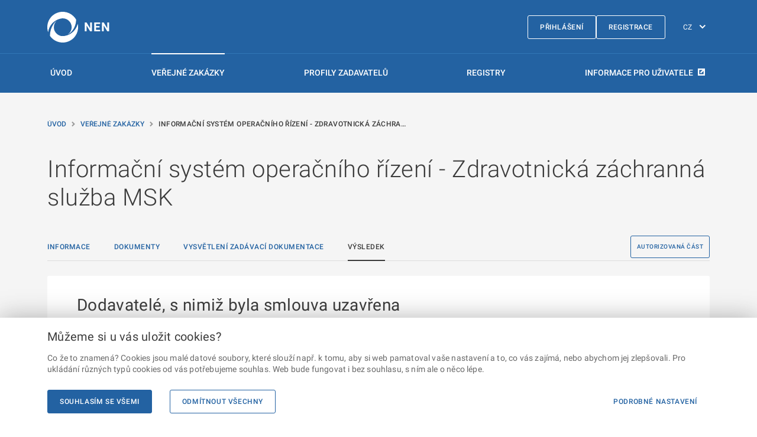

--- FILE ---
content_type: text/html; charset=utf-8
request_url: https://nen.nipez.cz/verejne-zakazky/detail-zakazky/N006-21-V00033495/vysledek
body_size: 45269
content:


<!DOCTYPE html>
<html lang="cs">
<head>
    <meta charset="utf-8">
    <meta name="viewport" content="width=device-width, initial-scale=1, shrink-to-fit=no">
    <meta name="theme-color" content="#000000">
    <meta http-equiv="X-UA-Compatible" content="IE=Edge">
    <meta name="TescoSW-Crypto">
    <base href="/" />
    <link rel="manifest" href="/manifest.CZ.json">
    <link rel="shortcut icon" href="/favicon.ico">
    <title>Informa&#x10D;n&#xED; syst&#xE9;m opera&#x10D;n&#xED;ho &#x159;&#xED;zen&#xED; - Zdravotnick&#xE1; z&#xE1;chrann&#xE1; slu&#x17E;ba MSK | N&#xE1;rodn&#xED; elektronick&#xFD; n&#xE1;stroj</title>
    <link rel="alternate" href="https://nen.nipez.cz/en/verejne-zakazky/detail-zakazky/N006-21-V00033495/vysledek" hreflang="en" />
    <meta name="description" content="N&#xE1;zev zad&#xE1;vac&#xED;ho postupu: Informa&#x10D;n&#xED; syst&#xE9;m opera&#x10D;n&#xED;ho &#x159;&#xED;zen&#xED; - Zdravotnick&#xE1; z&#xE1;chrann&#xE1; slu&#x17E;ba MSK. Zadavatel: Moravskoslezsk&#xFD; kraj. Popis p&#x159;edm&#x11B;tu: P&#x159;edm&#x11B;tem ve&#x159;ejn&#xE9; zak&#xE1;zky je dod&#xE1;vka a implementace nov&#xE9;ho informa&#x10D;n&#xED;ho syst&#xE9;mu opera&#x10D;n&#xED;ho &#x159;&#xED;zen&#xED; pro u&#x17E;ivatele (Zdravotnick&#xE1; z&#xE1;chrann&#xE1; slu&#x17E;ba Moravskoslezsk&#xE9;ho kraje), tj. d&#xED;lo spo&#x10D;&#xED;vaj&#xED;c&#xED; ve v&#xFD;voji a integraci Informa&#x10D;n&#xED;ho syst&#xE9;mu opera&#x10D;n&#xED;ho &#x159;&#xED;zen&#xED;. Sou&#x10D;&#xE1;st&#xED; d&#xED;la je tak&#xE9;:&#xA;a)&#x9;zpracov&#xE1;n&#xED; a dod&#xE1;n&#xED; bezpe&#x10D;nostn&#xED; studie,&#xA;b)&#x9;zpracov&#xE1;n&#xED; a dod&#xE1;n&#xED; realiza&#x10D;n&#xED;ho projektu,&#xA;c)&#x9;p&#x159;&#xED;padn&#xE1; dod&#xE1;vka hardwarov&#xE9;ho vybaven&#xED;, pokud bude dod&#xE1;vka HW nutn&#xE1; ve smyslu odst. 4.1.2 p&#x159;&#xED;lohy &#x10D;. 2 zad&#xE1;vac&#xED; dokumentace (Technick&#xE1; specifikace),&#xA;d)&#x9;dod&#xE1;vka v&#x161;ech nutn&#xFD;ch licenc&#xED; pro realizaci d&#xED;la,&#xA;e)&#x9;odborn&#xE1; mont&#xE1;&#x17E;,&#xA;f)&#x9;v&#xFD;voj a instalace software,&#xA;g)&#x9;ve&#x161;ker&#xE9; slu&#x17E;by souvisej&#xED;c&#xED; se zaveden&#xED;m a zprovozn&#x11B;n&#xED;m syst&#xE9;mu,&#xA;h)&#x9;zaji&#x161;t&#x11B;n&#xED; funk&#x10D;nosti syst&#xE9;mu,&#xA;i)&#x9;zpracov&#xE1;n&#xED; dokumentace a za&#x161;kolen&#xED; obsluhy,&#xA;j)&#x9;zku&#x161;ebn&#xED; provoz dodan&#xE9;ho informa&#x10D;n&#xED;ho syst&#xE9;mu,&#xA;Podrobn&#xE9; vymezen&#xED; p&#x159;edm&#x11B;tu ve&#x159;ejn&#xE9; zak&#xE1;zky, v&#x10D;etn&#x11B; technick&#xFD;ch podm&#xED;nek v podrobnostech nezbytn&#xFD;ch pro zpracov&#xE1;n&#xED; nab&#xED;dky, je uvedeno v p&#x159;&#xED;loh&#xE1;ch zad&#xE1;vac&#xED; dokumentace.&#xA;. V&#xFD;sledek.">

    <script src="/static/js/requireWithSync.js"></script>

    <meta name="initialReduxState" content="%7B%22localization%22:%7B%22currentLanguage%22:%22CZ%22,%22languages%22:%7B%22CZ%22:%7B%22NEN-767365%22:%7B%22code%22:%22NEN-767365%22,%22text%22:%22Provozn%C3%AD%20%C5%99%C3%A1d%22,%22description%22:%22Provozn%C3%AD%20%C5%99%C3%A1d%22,%22isMissing%22:false%7D,%22NEN-767461%22:%7B%22code%22:%22NEN-767461%22,%22text%22:%22Nab%C3%ADdka%20%C5%A1kolen%C3%AD%22,%22description%22:%22Nab%C3%ADdka%20%C5%A1kolen%C3%AD%22,%22isMissing%22:false%7D,%22NEN-793789%22:%7B%22code%22:%22NEN-793789%22,%22text%22:%22%C5%A0kolen%C3%AD%20ZZVZ%22,%22description%22:%22%C5%A0kolen%C3%AD%20ZZVZ%22,%22isMissing%22:false%7D,%22NEN-767964%22:%7B%22code%22:%22NEN-767964%22,%22text%22:%22Videa%22,%22description%22:%22Videa%22,%22isMissing%22:false%7D,%22NEN-767975%22:%7B%22code%22:%22NEN-767975%22,%22text%22:%22Informace%20a%20novinky%22,%22description%22:%22Informace%20a%20novinky%22,%22isMissing%22:false%7D,%22NEN-700614%22:%7B%22code%22:%22NEN-700614%22,%22text%22:%22Ve%C5%99ejn%C3%A9%20zak%C3%A1zky%22,%22description%22:%22Ve%C5%99ejn%C3%A9%20zak%C3%A1zky%22,%22isMissing%22:false%7D,%22NEN-645406%22:%7B%22code%22:%22NEN-645406%22,%22text%22:%22Seznam%20profil%C5%AF%20zadavatel%C5%AF%22,%22description%22:%22Seznam%20profil%C5%AF%20zadavatel%C5%AF%22,%22isMissing%22:false%7D,%22NEN-738419%22:%7B%22code%22:%22NEN-738419%22,%22text%22:%22Registry%22,%22description%22:%22Registry%22,%22isMissing%22:false%7D,%22NEN-767682%22:%7B%22code%22:%22NEN-767682%22,%22text%22:%22Registrace%22,%22description%22:%22Registrace%22,%22isMissing%22:false%7D,%22NEN-744259%22:%7B%22code%22:%22NEN-744259%22,%22text%22:%22Test%20kompatibility%22,%22description%22:%22Test%20kompatibility%22,%22isMissing%22:false%7D,%22NEN-754428%22:%7B%22code%22:%22NEN-754428%22,%22text%22:%22Prohl%C3%A1%C5%A1en%C3%AD%20o%20p%C5%99%C3%ADstupnosti%22,%22description%22:%22Prohl%C3%A1%C5%A1en%C3%AD%20o%20p%C5%99%C3%ADstupnosti%22,%22isMissing%22:false%7D,%22NEN-749252%22:%7B%22code%22:%22NEN-749252%22,%22text%22:%22P%C5%99ihl%C3%A1%C5%A1en%C3%AD%22,%22description%22:%22P%C5%99ihl%C3%A1%C5%A1en%C3%AD%22,%22isMissing%22:false%7D,%22NEN-764292%22:%7B%22code%22:%22NEN-764292%22,%22text%22:%22Uk%C3%A1zka%20vzhledu%22,%22description%22:%22Uk%C3%A1zka%20vzhledu%22,%22isMissing%22:false%7D,%22NEN-770159%22:%7B%22code%22:%22NEN-770159%22,%22text%22:%22Zpracov%C3%A1n%C3%AD%20osobn%C3%ADch%20%C3%BAdaj%C5%AF%20a%20cookies%22,%22description%22:%22Zpracov%C3%A1n%C3%AD%20osobn%C3%ADch%20%C3%BAdaj%C5%AF%20a%20cookies%22,%22isMissing%22:false%7D,%22NEN-665597%22:%7B%22code%22:%22NEN-665597%22,%22text%22:%22Obnoven%C3%AD%20zapomenut%C3%A9ho%20hesla%22,%22description%22:%22Obnoven%C3%AD%20zapomenut%C3%A9ho%20hesla%22,%22isMissing%22:false%7D,%22NEN-645284%22:%7B%22code%22:%22NEN-645284%22,%22text%22:%22Zad%C3%A1n%C3%AD%20hesla%20a%20potvrzen%C3%AD%20zm%C4%9Bn%20v%20syst%C3%A9mu%20NEN%22,%22description%22:%22Zad%C3%A1n%C3%AD%20hesla%20a%20potvrzen%C3%AD%20zm%C4%9Bn%20v%20syst%C3%A9mu%20NEN%22,%22isMissing%22:false%7D,%22NEN-835444%22:%7B%22code%22:%22NEN-835444%22,%22text%22:%22Popt%C3%A1vka%20po%20%C5%A1kolen%C3%AD%22,%22description%22:%22Popt%C3%A1vka%20po%20%C5%A1kolen%C3%AD%22,%22isMissing%22:false%7D,%22NEN-786858%22:%7B%22code%22:%22NEN-786858%22,%22text%22:%22Hlavn%C3%AD%20obsah%22,%22description%22:%22Hlavn%C3%AD%20obsah%22,%22isMissing%22:false%7D,%22NEN-786979%22:%7B%22code%22:%22NEN-786979%22,%22text%22:%22Zkratky%22,%22description%22:%22Zkratky%22,%22isMissing%22:false%7D,%22NEN-645333%22:%7B%22code%22:%22NEN-645333%22,%22text%22:%22P%C5%99esko%C4%8Dit%20na%20Hlavn%C3%AD%20obsah%22,%22description%22:%22P%C5%99esko%C4%8Dit%20na%20Hlavn%C3%AD%20obsah%22,%22isMissing%22:false%7D,%22NEN-645332%22:%7B%22code%22:%22NEN-645332%22,%22text%22:%22P%C5%99esko%C4%8Dit%20na%20Hlavn%C3%AD%20navigaci%22,%22description%22:%22P%C5%99esko%C4%8Dit%20na%20Hlavn%C3%AD%20navigaci%22,%22isMissing%22:false%7D,%22NEN-785549%22:%7B%22code%22:%22NEN-785549%22,%22text%22:%22P%C5%99esko%C4%8Dit%20na%20Pati%C4%8Dku%22,%22description%22:%22P%C5%99esko%C4%8Dit%20na%20Pati%C4%8Dku%22,%22isMissing%22:false%7D,%22NEN-785550%22:%7B%22code%22:%22NEN-785550%22,%22text%22:%22P%C5%99esko%C4%8Dit%20na%20str%C3%A1nku%20P%C5%99ihl%C3%A1%C5%A1en%C3%AD%22,%22description%22:%22P%C5%99esko%C4%8Dit%20na%20str%C3%A1nku%20P%C5%99ihl%C3%A1%C5%A1en%C3%AD%22,%22isMissing%22:false%7D,%22NEN-786855%22:%7B%22code%22:%22NEN-786855%22,%22text%22:%22Hlavn%C3%AD%20menu%22,%22description%22:%22Hlavn%C3%AD%20menu%22,%22isMissing%22:false%7D,%22NEN-743741%22:%7B%22code%22:%22NEN-743741%22,%22text%22:%22Registrace%22,%22description%22:%22Registrace%22,%22isMissing%22:false%7D,%22NEN-819382%22:%7B%22code%22:%22NEN-819382%22,%22text%22:%22Informace%20pro%20u%C5%BEivatele%22,%22description%22:%22Informace%20pro%20u%C5%BEivatele%22,%22isMissing%22:false%7D,%22NEN-463236%22:%7B%22code%22:%22NEN-463236%22,%22text%22:%22Zm%C4%9Bna%20jazyka%22,%22description%22:%22Zm%C4%9Bna%20jazyka%22,%22isMissing%22:false%7D,%22NEN-738416%22:%7B%22code%22:%22NEN-738416%22,%22text%22:%22%C3%9Avod%22,%22description%22:%22%C3%9Avod%22,%22isMissing%22:false%7D,%22NEN-738417%22:%7B%22code%22:%22NEN-738417%22,%22text%22:%22Ve%C5%99ejn%C3%A9%20zak%C3%A1zky%22,%22description%22:%22Ve%C5%99ejn%C3%A9%20zak%C3%A1zky%22,%22isMissing%22:false%7D,%22NEN-738418%22:%7B%22code%22:%22NEN-738418%22,%22text%22:%22Profily%20zadavatel%C5%AF%22,%22description%22:%22Profily%20zadavatel%C5%AF%22,%22isMissing%22:false%7D,%22NEN-644069%22:%7B%22code%22:%22NEN-644069%22,%22text%22:%22N%C3%A1rodn%C3%AD%20elektronick%C3%BD%20n%C3%A1stroj%22,%22description%22:%22N%C3%A1rodn%C3%AD%20elektronick%C3%BD%20n%C3%A1stroj%22,%22isMissing%22:false%7D,%22NEN-747236%22:%7B%22code%22:%22NEN-747236%22,%22text%22:%22Detail%20uve%C5%99ejn%C4%9Bn%C3%AD%22,%22description%22:%22Detail%20uve%C5%99ejn%C4%9Bn%C3%AD%22,%22isMissing%22:false%7D,%22NEN-812843%22:%7B%22code%22:%22NEN-812843%22,%22text%22:%22Detail%20vysv%C4%9Btlen%C3%AD%22,%22description%22:%22Detail%20vysv%C4%9Btlen%C3%AD%22,%22isMissing%22:false%7D,%22NEN-812592%22:%7B%22code%22:%22NEN-812592%22,%22text%22:%22Detail%20dokumentu%22,%22description%22:%22Detail%20dokumentu%22,%22isMissing%22:false%7D,%22NEN-807152%22:%7B%22code%22:%22NEN-807152%22,%22text%22:%22Detail%20poskytnut%C3%AD%22,%22description%22:%22Detail%20poskytnut%C3%AD%22,%22isMissing%22:false%7D,%22NEN-747575%22:%7B%22code%22:%22NEN-747575%22,%22text%22:%22Detail%22,%22description%22:%22Detail%22,%22isMissing%22:false%7D,%22NEN-768487%22:%7B%22code%22:%22NEN-768487%22,%22text%22:%22Detail%20polo%C5%BEky%20p%C5%99edm%C4%9Btu%22,%22description%22:%22Detail%20polo%C5%BEky%20p%C5%99edm%C4%9Btu%22,%22isMissing%22:false%7D,%22NEN-750892%22:%7B%22code%22:%22NEN-750892%22,%22text%22:%22Autorizovan%C3%A1%20%C4%8D%C3%A1st%22,%22description%22:%22Autorizovan%C3%A1%20%C4%8D%C3%A1st%22,%22isMissing%22:false%7D,%22NEN-812829%22:%7B%22code%22:%22NEN-812829%22,%22text%22:%22Informace%22,%22description%22:%22Informace%22,%22isMissing%22:false%7D,%22NEN-812636%22:%7B%22code%22:%22NEN-812636%22,%22text%22:%22%C4%8C%C3%A1sti%22,%22description%22:%22%C4%8C%C3%A1sti%22,%22isMissing%22:false%7D,%22NEN-770284%22:%7B%22code%22:%22NEN-770284%22,%22text%22:%22Dokumenty%22,%22description%22:%22Dokumenty%22,%22isMissing%22:false%7D,%22NEN-812732%22:%7B%22code%22:%22NEN-812732%22,%22text%22:%22Vysv%C4%9Btlen%C3%AD%20zad%C3%A1vac%C3%AD%20dokumentace%22,%22description%22:%22Vysv%C4%9Btlen%C3%AD%20zad%C3%A1vac%C3%AD%20dokumentace%22,%22isMissing%22:false%7D,%22NEN-812771%22:%7B%22code%22:%22NEN-812771%22,%22text%22:%22Vysv%C4%9Btlen%C3%AD%20sout%C4%9B%C5%BEn%C3%ADch%20podm%C3%ADnek%22,%22description%22:%22Vysv%C4%9Btlen%C3%AD%20sout%C4%9B%C5%BEn%C3%ADch%20podm%C3%ADnek%22,%22isMissing%22:false%7D,%22NEN-812831%22:%7B%22code%22:%22NEN-812831%22,%22text%22:%22V%C3%BDsledek%22,%22description%22:%22V%C3%BDsledek%22,%22isMissing%22:false%7D,%22NEN-768242%22:%7B%22code%22:%22NEN-768242%22,%22text%22:%22P%C5%99ej%C3%ADt%20do%20autorizovan%C3%A9%20%C4%8D%C3%A1sti%22,%22description%22:%22P%C5%99ej%C3%ADt%20do%20autorizovan%C3%A9%20%C4%8D%C3%A1sti%22,%22isMissing%22:false%7D,%22NEN-812694%22:%7B%22code%22:%22NEN-812694%22,%22text%22:%22N%C3%A1zev%20zad%C3%A1vac%C3%ADho%20postupu%22,%22description%22:%22N%C3%A1zev%20zad%C3%A1vac%C3%ADho%20postupu%22,%22isMissing%22:false%7D,%22NEN-812618%22:%7B%22code%22:%22NEN-812618%22,%22text%22:%22Zadavatel%22,%22description%22:%22Zadavatel%22,%22isMissing%22:false%7D,%22NEN-812570%22:%7B%22code%22:%22NEN-812570%22,%22text%22:%22Popis%20p%C5%99edm%C4%9Btu%22,%22description%22:%22Stru%C4%8Dn%C3%BD%20popis%20p%C5%99edm%C4%9Btu%20zad%C3%A1vac%C3%ADho%20postupu%22,%22isMissing%22:false%7D,%22NEN-812507%22:%7B%22code%22:%22NEN-812507%22,%22text%22:%22Z%C3%A1kladn%C3%AD%20informace%22,%22description%22:%22Z%C3%A1kladn%C3%AD%20informace%22,%22isMissing%22:false%7D,%22NEN-749962%22:%7B%22code%22:%22NEN-749962%22,%22text%22:%22Lh%C5%AFty%20pro%20jednotliv%C3%A9%20%C4%8D%C3%A1sti%20mohou%20b%C3%BDt%20rozd%C3%ADln%C3%A9.%20Zobrazena%20je%20prvn%C3%AD%20nejbli%C5%BE%C5%A1%C3%AD%20lh%C5%AFta%20pro%20pod%C3%A1n%C3%AD.%22,%22description%22:%22Lh%C5%AFty%20pro%20jednotliv%C3%A9%20%C4%8D%C3%A1sti%20mohou%20b%C3%BDt%20rozd%C3%ADln%C3%A9.%20Zobrazena%20je%20prvn%C3%AD%20nejbli%C5%BE%C5%A1%C3%AD%20lh%C5%AFta%20pro%20pod%C3%A1n%C3%AD.%22,%22isMissing%22:false%7D,%22NEN-812594%22:%7B%22code%22:%22NEN-812594%22,%22text%22:%22Syst%C3%A9mov%C3%A9%20%C4%8D%C3%ADslo%20NEN%22,%22description%22:%22P%C5%99id%C4%9Blen%C3%A9%20syst%C3%A9mov%C3%A9%20%C4%8D%C3%ADslo%20NEN%22,%22isMissing%22:false%7D,%22NEN-812605%22:%7B%22code%22:%22NEN-812605%22,%22text%22:%22Aktu%C3%A1ln%C3%AD%20stav%20ZP%22,%22description%22:%22Aktu%C3%A1ln%C3%AD%20stav%20zad%C3%A1vac%C3%ADho%20postupu%22,%22isMissing%22:false%7D,%22NEN-773253%22:%7B%22code%22:%22NEN-773253%22,%22text%22:%22N%C3%A1zev%20zaveden%C3%A9ho%20DNS%22,%22description%22:%22N%C3%A1zev%20zaveden%C3%A9ho%20DNS%22,%22isMissing%22:false%7D,%22NEN-812705%22:%7B%22code%22:%22NEN-812705%22,%22text%22:%22Zak%C3%A1zka,%20ve%20kter%C3%A9%20bylo%20DNS%20zavedeno%22,%22description%22:%22Zak%C3%A1zka,%20ve%20kter%C3%A9%20bylo%20DNS%20zavedeno%22,%22isMissing%22:false%7D,%22NEN-812743%22:%7B%22code%22:%22NEN-812743%22,%22text%22:%22Rozd%C4%9Blen%C3%AD%20na%20%C4%8D%C3%A1sti%22,%22description%22:%22Rozd%C4%9Blen%C3%AD%20na%20%C4%8D%C3%A1sti%5Cu002Fkategorie%22,%22isMissing%22:false%7D,%22NEN-812731%22:%7B%22code%22:%22NEN-812731%22,%22text%22:%22Eviden%C4%8Dn%C3%AD%20%C4%8D%C3%ADslo%20zak%C3%A1zky%20ve%20VVZ%22,%22description%22:%22Eviden%C4%8Dn%C3%AD%20%C4%8D%C3%ADslo%20zak%C3%A1zky%20ve%20V%C4%9Bstn%C3%ADku%20ve%C5%99ejn%C3%BDch%20zak%C3%A1zek%22,%22isMissing%22:false%7D,%22NEN-812687%22:%7B%22code%22:%22NEN-812687%22,%22text%22:%22Identifik%C3%A1tor%20ZP%20na%20profilu%20zadavatele%22,%22description%22:%22Identifik%C3%A1tor%20zad%C3%A1vac%C3%ADho%20postupu%20na%20profil%20zadavatele%22,%22isMissing%22:false%7D,%22NEN-812756%22:%7B%22code%22:%22NEN-812756%22,%22text%22:%22Re%C5%BEim%20VZ%20dle%20volby%20zadavatele%22,%22description%22:%22Re%C5%BEim%20ve%C5%99ejn%C3%A9%20zak%C3%A1zky%22,%22isMissing%22:false%7D,%22NEN-812622%22:%7B%22code%22:%22NEN-812622%22,%22text%22:%22Druh%20zad%C3%A1vac%C3%ADho%20postupu%22,%22description%22:%22Druh%20zad%C3%A1vac%C3%ADho%20postupu%22,%22isMissing%22:false%7D,%22NEN-812826%22:%7B%22code%22:%22NEN-812826%22,%22text%22:%22Specifikace%20zad%C3%A1vac%C3%ADho%20%C5%99%C3%ADzen%C3%AD%22,%22description%22:%22Specifikace%20zad%C3%A1vac%C3%ADho%20%C5%99%C3%ADzen%C3%AD,%20kter%C3%A1%20odpov%C3%ADd%C3%A1%20v%20souladu%20s%20XML%20sch%C3%A9maty%20uve%C5%99ejn%C4%9Bn%C3%BDmi%20na%20internetov%C3%BDch%20str%C3%A1nk%C3%A1ch%20Informa%C4%8Dn%C3%ADho%20syst%C3%A9mu%20o%20ve%C5%99ejn%C3%BDch%20zak%C3%A1zk%C3%A1ch.%22,%22isMissing%22:false%7D,%22NEN-812678%22:%7B%22code%22:%22NEN-812678%22,%22text%22:%22Druh%22,%22description%22:%22Druh%22,%22isMissing%22:false%7D,%22NEN-812707%22:%7B%22code%22:%22NEN-812707%22,%22text%22:%22P%C5%99edpokl%C3%A1dan%C3%A1%20hodnota%20(bez%20DPH)%22,%22description%22:%22P%C5%99edpokl%C3%A1dan%C3%A1%20hodnota%20(bez%20DPH)%22,%22isMissing%22:false%7D,%22NEN-812587%22:%7B%22code%22:%22NEN-812587%22,%22text%22:%22M%C4%9Bna%22,%22description%22:%22M%C4%9Bna,%20ve%20kter%C3%A9%20je%20zad%C3%A1na%20p%C5%99edpokl%C3%A1dan%C3%A1%20hodnota%22,%22isMissing%22:false%7D,%22NEN-812744%22:%7B%22code%22:%22NEN-812744%22,%22text%22:%22Datum%20zru%C5%A1en%C3%AD%20ZP%22,%22description%22:%22Datum%20zru%C5%A1en%C3%AD%20ZP%22,%22isMissing%22:false%7D,%22NEN-812746%22:%7B%22code%22:%22NEN-812746%22,%22text%22:%22Datum%20uve%C5%99ejn%C4%9Bn%C3%AD%20ZP%20na%20profil%22,%22description%22:%22Datum%20prvn%C3%ADho%20uve%C5%99ejn%C4%9Bn%C3%AD%20ZP%20na%20profil%20zadavatele%22,%22isMissing%22:false%7D,%22NEN-812817%22:%7B%22code%22:%22NEN-812817%22,%22text%22:%22Datum%20uve%C5%99ejn%C4%9Bn%C3%AD%20ZP%20na%20V%C4%9Bstn%C3%ADk%20NEN%22,%22description%22:%22Datum%20uve%C5%99ejn%C4%9Bn%C3%AD%20ZP%20na%20V%C4%9Bstn%C3%ADk%20NEN%22,%22isMissing%22:false%7D,%22NEN-824098%22:%7B%22code%22:%22NEN-824098%22,%22text%22:%22Datum%20ukon%C4%8Den%C3%AD%20sout%C4%9B%C5%BEe%20o%20n%C3%A1vrh%22,%22description%22:%22Datum%20ukon%C4%8Den%C3%AD%20sout%C4%9B%C5%BEe%20o%20n%C3%A1vrh%22,%22isMissing%22:false%7D,%22NEN-824104%22:%7B%22code%22:%22NEN-824104%22,%22text%22:%22Identifik%C3%A1tor%20dota%C4%8Dn%C3%ADho%20projektu%22,%22description%22:%22Identifik%C3%A1tor%20dota%C4%8Dn%C3%ADho%20projektu%22,%22isMissing%22:false%7D,%22NEN-812595%22:%7B%22code%22:%22NEN-812595%22,%22text%22:%22Specifikace%20pod%C3%A1n%C3%AD%22,%22description%22:%22Zp%C5%AFsob%20a%20doba%20pod%C3%A1n%C3%AD%22,%22isMissing%22:false%7D,%22NEN-812822%22:%7B%22code%22:%22NEN-812822%22,%22text%22:%22Lh%C5%AFta%20pro%20pod%C3%A1n%C3%AD%20p%C5%99edb%C4%9B%C5%BEn%C3%BDch%20z%C3%A1jm%C5%AF%22,%22description%22:%22Lh%C5%AFta%20pro%20pod%C3%A1n%C3%AD%20p%C5%99edb%C4%9B%C5%BEn%C3%BDch%20z%C3%A1jm%C5%AF%22,%22isMissing%22:false%7D,%22NEN-812818%22:%7B%22code%22:%22NEN-812818%22,%22text%22:%22Lh%C5%AFta%20pro%20pod%C3%A1n%C3%AD%20%C5%BE%C3%A1dost%C3%AD%20o%20%C3%BA%C4%8Dast%22,%22description%22:%22Lh%C5%AFta%20pro%20pod%C3%A1n%C3%AD%20%C5%BE%C3%A1dost%C3%AD%20o%20%C3%BA%C4%8Dast%22,%22isMissing%22:false%7D,%22NEN-812819%22:%7B%22code%22:%22NEN-812819%22,%22text%22:%22Lh%C5%AFta%20pro%20pod%C3%A1n%C3%AD%20p%C5%99edb%C4%9B%C5%BEn%C3%BDch%20nab%C3%ADdek%22,%22description%22:%22Lh%C5%AFta%20pro%20pod%C3%A1n%C3%AD%20p%C5%99edb%C4%9B%C5%BEn%C3%BDch%20nab%C3%ADdek%22,%22isMissing%22:false%7D,%22NEN-812619%22:%7B%22code%22:%22NEN-812619%22,%22text%22:%22Lh%C5%AFta%20pro%20pod%C3%A1n%C3%AD%20nab%C3%ADdek%22,%22description%22:%22Lh%C5%AFta%20pro%20pod%C3%A1n%C3%AD%20nab%C3%ADdek%22,%22isMissing%22:false%7D,%22NEN-812670%22:%7B%22code%22:%22NEN-812670%22,%22text%22:%22Lh%C5%AFta%20pro%20pod%C3%A1n%C3%AD%20n%C3%A1vrh%C5%AF%22,%22description%22:%22Lh%C5%AFta%20pro%20pod%C3%A1n%C3%AD%20n%C3%A1vrh%C5%AF%22,%22isMissing%22:false%7D,%22NEN-812671%22:%7B%22code%22:%22NEN-812671%22,%22text%22:%22Lh%C5%AFta%20pro%20pod%C3%A1n%C3%AD%20informac%C3%AD%22,%22description%22:%22Lh%C5%AFta%20pro%20pod%C3%A1n%C3%AD%20informac%C3%AD%22,%22isMissing%22:false%7D,%22NEN-812534%22:%7B%22code%22:%22NEN-812534%22,%22text%22:%22Kontaktn%C3%AD%20osoba%20zadavatele%22,%22description%22:%22Kontaktn%C3%AD%20osoba%20zadavatele%22,%22isMissing%22:false%7D,%22NEN-812535%22:%7B%22code%22:%22NEN-812535%22,%22text%22:%22Titul%20p%C5%99ed%20jm%C3%A9nem%22,%22description%22:%22Titul%20p%C5%99ed%20jm%C3%A9nem%22,%22isMissing%22:false%7D,%22NEN-812536%22:%7B%22code%22:%22NEN-812536%22,%22text%22:%22Jm%C3%A9no%22,%22description%22:%22Jm%C3%A9no%20osoby%22,%22isMissing%22:false%7D,%22NEN-812537%22:%7B%22code%22:%22NEN-812537%22,%22text%22:%22P%C5%99%C3%ADjmen%C3%AD%22,%22description%22:%22P%C5%99%C3%ADjmen%C3%AD%20osoby%22,%22isMissing%22:false%7D,%22NEN-812538%22:%7B%22code%22:%22NEN-812538%22,%22text%22:%22Titul%20za%20jm%C3%A9nem%22,%22description%22:%22Titul%20za%20jm%C3%A9nem%22,%22isMissing%22:false%7D,%22NEN-812540%22:%7B%22code%22:%22NEN-812540%22,%22text%22:%22Funkce%5Cu002Fpracovn%C3%AD%20pozice%22,%22description%22:%22Funkce%5Cu002Fpracovn%C3%AD%20pozice%20osoby%22,%22isMissing%22:false%7D,%22NEN-812541%22:%7B%22code%22:%22NEN-812541%22,%22text%22:%22E-mail%22,%22description%22:%22E-mailov%C3%A1%20adresa%20osoby%22,%22isMissing%22:false%7D,%22NEN-812550%22:%7B%22code%22:%22NEN-812550%22,%22text%22:%22Telefon%201%22,%22description%22:%22Telefon%20ve%20tvaru%20+xxx%20yyyyyyyyy%20(kde%20'xxx'%20je%20p%C5%99edvolba%20st%C3%A1tu,%20'yyyyyyyyy'%20je%20libovoln%C3%A1%20kombinace%20%C4%8D%C3%ADslic)%22,%22isMissing%22:false%7D,%22NEN-812551%22:%7B%22code%22:%22NEN-812551%22,%22text%22:%22Telefon%202%22,%22description%22:%22Telefon%20ve%20tvaru%20+xxx%20yyyyyyyyy%20(kde%20'xxx'%20je%20p%C5%99edvolba%20st%C3%A1tu,%20'yyyyyyyyy'%20je%20libovoln%C3%A1%20kombinace%20%C4%8D%C3%ADslic)%22,%22isMissing%22:false%7D,%22NEN-812708%22:%7B%22code%22:%22NEN-812708%22,%22text%22:%22Fax%22,%22description%22:%22Fax%22,%22isMissing%22:false%7D,%22NEN-812542%22:%7B%22code%22:%22NEN-812542%22,%22text%22:%22Dal%C5%A1%C3%AD%20informace%22,%22description%22:%22Dal%C5%A1%C3%AD%20informace%20o%20osob%C4%9B%22,%22isMissing%22:false%7D,%22NEN-812597%22:%7B%22code%22:%22NEN-812597%22,%22text%22:%22P%C5%99edm%C4%9Bt%22,%22description%22:%22P%C5%99edm%C4%9Bt%22,%22isMissing%22:false%7D,%22NEN-812683%22:%7B%22code%22:%22NEN-812683%22,%22text%22:%22K%C3%B3d%20z%20%C4%8D%C3%ADseln%C3%ADku%20NIPEZ%22,%22description%22:%22K%C3%B3d%20z%20%C4%8D%C3%ADseln%C3%ADku%20NIPEZ%22,%22isMissing%22:false%7D,%22NEN-812684%22:%7B%22code%22:%22NEN-812684%22,%22text%22:%22N%C3%A1zev%20z%20%C4%8D%C3%ADseln%C3%ADku%20NIPEZ%22,%22description%22:%22N%C3%A1zev%20z%20%C4%8D%C3%ADseln%C3%ADku%20NIPEZ%22,%22isMissing%22:false%7D,%22NEN-812846%22:%7B%22code%22:%22NEN-812846%22,%22text%22:%22Hlavn%C3%AD%20m%C3%ADsto%20pln%C4%9Bn%C3%AD%22,%22description%22:%22Hlavn%C3%AD%20m%C3%ADsto%20pln%C4%9Bn%C3%AD%22,%22isMissing%22:false%7D,%22NEN-812685%22:%7B%22code%22:%22NEN-812685%22,%22text%22:%22K%C3%B3d%20z%20%C4%8D%C3%ADseln%C3%ADku%20CPV%22,%22description%22:%22K%C3%B3d%20z%20%C4%8D%C3%ADseln%C3%ADku%20CPV%22,%22isMissing%22:false%7D,%22NEN-812686%22:%7B%22code%22:%22NEN-812686%22,%22text%22:%22N%C3%A1zev%20z%20%C4%8D%C3%ADseln%C3%ADku%20CPV%22,%22description%22:%22N%C3%A1zev%20z%20%C4%8D%C3%ADseln%C3%ADku%20CPV%22,%22isMissing%22:false%7D,%22NEN-812502%22:%7B%22code%22:%22NEN-812502%22,%22text%22:%22N%C3%A1zev%20p%C5%99edm%C4%9Btu%22,%22description%22:%22N%C3%A1zev%20p%C5%99edm%C4%9Btu%22,%22isMissing%22:false%7D,%22NEN-812584%22:%7B%22code%22:%22NEN-812584%22,%22text%22:%22Textov%C3%A9%20pole%20pro%20popis%20m%C3%ADsta%20pln%C4%9Bn%C3%AD%22,%22description%22:%22Textov%C3%A9%20pole%20pro%20popis%20m%C3%ADsta%20pln%C4%9Bn%C3%AD%22,%22isMissing%22:false%7D,%22NEN-812581%22:%7B%22code%22:%22NEN-812581%22,%22text%22:%22Polo%C5%BEky%20p%C5%99edm%C4%9Btu%22,%22description%22:%22Polo%C5%BEky%20p%C5%99edm%C4%9Btu%22,%22isMissing%22:false%7D,%22NEN-748840%22:%7B%22code%22:%22NEN-748840%22,%22text%22:%22Zobrazit%20detail%22,%22description%22:%22Zobrazit%20detail%22,%22isMissing%22:false%7D,%22NEN-812571%22:%7B%22code%22:%22NEN-812571%22,%22text%22:%22N%C3%A1zev%20polo%C5%BEky%22,%22description%22:%22N%C3%A1zev%20polo%C5%BEky%20p%C5%99edm%C4%9Btu%20%22,%22isMissing%22:false%7D,%22NEN-812586%22:%7B%22code%22:%22NEN-812586%22,%22text%22:%22K%C3%B3d%20z%20CPV%22,%22description%22:%22K%C3%B3d%20z%20CPV%22,%22isMissing%22:false%7D,%22NEN-812583%22:%7B%22code%22:%22NEN-812583%22,%22text%22:%22N%C3%A1zev%20z%20CPV%22,%22description%22:%22N%C3%A1zev%20z%20CPV%22,%22isMissing%22:false%7D,%22NEN-812572%22:%7B%22code%22:%22NEN-812572%22,%22text%22:%22Popis%20polo%C5%BEky%22,%22description%22:%22Popis%20polo%C5%BEky%20p%C5%99edm%C4%9Btu%20ve%C5%99ejn%C3%A9%20zak%C3%A1zky%22,%22isMissing%22:false%7D,%22GUI-280054%22:%7B%22code%22:%22GUI-280054%22,%22text%22:%22Se%C5%99azeno%20vzestupn%C4%9B%22,%22description%22:%22Se%C5%99azeno%20vzestupn%C4%9B%22,%22isMissing%22:false%7D,%22NEN-748837%22:%7B%22code%22:%22NEN-748837%22,%22text%22:%22Detail%22,%22description%22:%22Detail%22,%22isMissing%22:false%7D,%22NEN-765109%22:%7B%22code%22:%22NEN-765109%22,%22text%22:%22P%C5%99edchoz%C3%AD%22,%22description%22:%22P%C5%99edchoz%C3%AD%22,%22isMissing%22:false%7D,%22NEN-787016%22:%7B%22code%22:%22NEN-787016%22,%22text%22:%22Str%C3%A1nka%22,%22description%22:%22Str%C3%A1nka%22,%22isMissing%22:false%7D,%22NEN-765110%22:%7B%22code%22:%22NEN-765110%22,%22text%22:%22N%C3%A1sleduj%C3%ADc%C3%AD%22,%22description%22:%22N%C3%A1sleduj%C3%ADc%C3%AD%22,%22isMissing%22:false%7D,%22NEN-812677%22:%7B%22code%22:%22NEN-812677%22,%22text%22:%22M%C3%ADsto%20pln%C4%9Bn%C3%AD%22,%22description%22:%22M%C3%ADsto%20pln%C4%9Bn%C3%AD%22,%22isMissing%22:false%7D,%22NEN-812680%22:%7B%22code%22:%22NEN-812680%22,%22text%22:%22K%C3%B3d%22,%22description%22:%22K%C3%B3d%22,%22isMissing%22:false%7D,%22NEN-812679%22:%7B%22code%22:%22NEN-812679%22,%22text%22:%22M%C3%ADsto%20pln%C4%9Bn%C3%AD%22,%22description%22:%22M%C3%ADsto%20pln%C4%9Bn%C3%AD%20-%20v%C3%BDb%C4%9Br%20z%20CZ-NUTS%22,%22isMissing%22:false%7D,%22NEN-812585%22:%7B%22code%22:%22NEN-812585%22,%22text%22:%22K%C3%B3d%20z%20NIPEZ%22,%22description%22:%22K%C3%B3d%20z%20NIPEZ%22,%22isMissing%22:false%7D,%22NEN-812833%22:%7B%22code%22:%22NEN-812833%22,%22text%22:%22Dopl%C5%88uj%C3%ADc%C3%AD%20informace%22,%22description%22:%22Dopl%C5%88uj%C3%ADc%C3%AD%20informace%22,%22isMissing%22:false%7D,%22NEN-812735%22:%7B%22code%22:%22NEN-812735%22,%22text%22:%22VZ%20zad%C3%A1v%C3%A1na%20na%20z%C3%A1klad%C4%9B%20RS%5Cu002FRD%22,%22description%22:%22VZ%20zad%C3%A1v%C3%A1na%20na%20z%C3%A1klad%C4%9B%20RS%5Cu002FRD%22,%22isMissing%22:false%7D,%22NEN-812736%22:%7B%22code%22:%22NEN-812736%22,%22text%22:%22R%C3%A1mcov%C3%A1%20smlouva%5Cu002Fdohoda%22,%22description%22:%22Jednozna%C4%8Dn%C3%BD%20identifik%C3%A1tor%20souvisej%C3%ADc%C3%AD%20ve%C5%99ejn%C3%A9%20zak%C3%A1zky%20na%20uzav%C5%99en%C3%AD%20r%C3%A1mcov%C3%A9%20dohody%20dle%20bodu%201.%20d)%20p%C5%99%C3%ADlohy%20%C4%8D.%208%20vyhl%C3%A1%C5%A1ky%20%C4%8D.%20168%5Cu002F2016%20Sb.%22,%22isMissing%22:false%7D,%22NEN-812561%22:%7B%22code%22:%22NEN-812561%22,%22text%22:%22Zad%C3%A1van%C3%A1%20v%20DNS%22,%22description%22:%22VZ%20zad%C3%A1van%C3%A1%20v%20DNS%20-%20ANO%5Cu002FNE%22,%22isMissing%22:false%7D,%22NEN-812560%22:%7B%22code%22:%22NEN-812560%22,%22text%22:%22DNS%22,%22description%22:%22Jednozna%C4%8Dn%C3%BD%20identifik%C3%A1tor%20souvisej%C3%ADc%C3%AD%20ve%C5%99ejn%C3%A9%20zak%C3%A1zky%20na%20zaveden%C3%AD%20dynamick%C3%A9ho%20n%C3%A1kupn%C3%ADho%20syst%C3%A9mu%20dle%20bodu%201.%20d)%20p%C5%99%C3%ADlohy%20%C4%8D.%208%20vyhl%C3%A1%C5%A1ky%20%C4%8D.%20168%5Cu002F2016%20Sb.%22,%22isMissing%22:false%7D,%22NEN-812529%22:%7B%22code%22:%22NEN-812529%22,%22text%22:%22V%C3%BDsledkem%20ZP%20bude%20zaveden%C3%AD%20DNS%22,%22description%22:%22P%C5%99%C3%ADznak,%20zda%20v%C3%BDsledkem%20zad%C3%A1vac%C3%ADho%20postupu%20bude%20zaveden%C3%AD%20dynamick%C3%A9ho%20n%C3%A1kupn%C3%ADho%20syst%C3%A9mu%20-%20ANO%5Cu002FNE%22,%22isMissing%22:false%7D,%22NEN-812755%22:%7B%22code%22:%22NEN-812755%22,%22text%22:%22Jedn%C3%A1%20se%20o%20r%C3%A1mcovou%20dohodu%22,%22description%22:%22Jedn%C3%A1%20se%20o%20r%C3%A1mcovou%20dohodu%22,%22isMissing%22:false%7D,%22NEN-769974%22:%7B%22code%22:%22NEN-769974%22,%22text%22:%22Importovan%C3%A1%20VZ%22,%22description%22:%22Jedn%C3%A1%20se%20o%20importovanou%20VZ%22,%22isMissing%22:false%7D,%22NEN-812752%22:%7B%22code%22:%22NEN-812752%22,%22text%22:%22Jednozna%C4%8Dn%C3%BD%20identifik%C3%A1tor%20souvisej%C3%ADc%C3%AD%20ZP%20na%20profilu%20zadavatele%22,%22description%22:%22Jednozna%C4%8Dn%C3%BD%20identifik%C3%A1tor%20souvisej%C3%ADc%C3%AD%20ZP%20na%20profilu%20zadavatele%22,%22isMissing%22:false%7D,%22NEN-812730%22:%7B%22code%22:%22NEN-812730%22,%22text%22:%22Identifik%C3%A1tor%20ZP%20na%20archivn%C3%ADm%20profilu%20zadavatele%22,%22description%22:%22Identifik%C3%A1tor%20ZP%20na%20archivn%C3%ADm%20profilu%20zadavatele%22,%22isMissing%22:false%7D,%22NEN-812824%22:%7B%22code%22:%22NEN-812824%22,%22text%22:%22Webov%C3%A1%20adresa%20profilu%20zadavatele%20mimo%20NEN%22,%22description%22:%22Webov%C3%A1%20adresa%20profilu%20zadavatele%20mimo%20NEN,%20kde%20uve%C5%99ejnil%20zad%C3%A1vac%C3%AD%20podm%C3%ADnky%22,%22isMissing%22:false%7D,%22NEN-812751%22:%7B%22code%22:%22NEN-812751%22,%22text%22:%22P%C5%AFvodn%C3%AD%20k%C3%B3d%20profilu%22,%22description%22:%22P%C5%AFvodn%C3%AD%20k%C3%B3d%20profilu%20zadavatele%22,%22isMissing%22:false%7D,%22NEN-812629%22:%7B%22code%22:%22NEN-812629%22,%22text%22:%22Eviden%C4%8Dn%C3%AD%20%C4%8D%C3%ADslo%20v%20TED%22,%22description%22:%22Eviden%C4%8Dn%C3%AD%20%C4%8D%C3%ADslo%20%C3%9A%C5%99edn%C3%ADho%20v%C4%9Bstn%C3%ADku%20EU%22,%22isMissing%22:false%7D,%22NEN-812630%22:%7B%22code%22:%22NEN-812630%22,%22text%22:%22Syst%C3%A9mov%C3%A9%20%C4%8D%C3%ADslo%20ET%22,%22description%22:%22Syst%C3%A9mov%C3%A9%20%C4%8D%C3%ADslo%20ET%22,%22isMissing%22:false%7D,%22NEN-812631%22:%7B%22code%22:%22NEN-812631%22,%22text%22:%22Syst%C3%A9mov%C3%A9%20%C4%8D%C3%ADslo%20IEN%22,%22description%22:%22Syst%C3%A9mov%C3%A9%20%C4%8D%C3%ADslo%20IEN%22,%22isMissing%22:false%7D,%22NEN-812747%22:%7B%22code%22:%22NEN-812747%22,%22text%22:%22Evidence%20uve%C5%99ejn%C4%9Bn%C3%AD%20v%20NEN%22,%22description%22:%22Evidence%20uve%C5%99ejn%C4%9Bn%C3%AD%20v%20NEN%22,%22isMissing%22:false%7D,%22NEN-812645%22:%7B%22code%22:%22NEN-812645%22,%22text%22:%22Datum%20uve%C5%99ejn%C4%9Bn%C3%AD%22,%22description%22:%22Datum%20uve%C5%99ejn%C4%9Bn%C3%AD%22,%22isMissing%22:false%7D,%22NEN-812643%22:%7B%22code%22:%22NEN-812643%22,%22text%22:%22Uve%C5%99ejn%C4%9Bn%C3%AD%22,%22description%22:%22Uve%C5%99ejn%C4%9Bn%C3%AD%22,%22isMissing%22:false%7D,%22NEN-812722%22:%7B%22code%22:%22NEN-812722%22,%22text%22:%22Datum%20oduve%C5%99ejn%C4%9Bn%C3%AD%22,%22description%22:%22Datum%20oduve%C5%99ejn%C4%9Bn%C3%AD%22,%22isMissing%22:false%7D,%22NEN-812721%22:%7B%22code%22:%22NEN-812721%22,%22text%22:%22Oduve%C5%99ejnil%22,%22description%22:%22Oduve%C5%99ejnil%22,%22isMissing%22:false%7D,%22GUI-280052%22:%7B%22code%22:%22GUI-280052%22,%22text%22:%22Se%C5%99azeno%20sestupn%C4%9B%22,%22description%22:%22Se%C5%99azeno%20sestupn%C4%9B%22,%22isMissing%22:false%7D,%22NEN-812720%22:%7B%22code%22:%22NEN-812720%22,%22text%22:%22Evidence%20uve%C5%99ejn%C4%9Bn%C3%AD%20ve%20VVZ%22,%22description%22:%22Evidence%20uve%C5%99ejn%C4%9Bn%C3%AD%20ve%20VVZ%22,%22isMissing%22:false%7D,%22NEN-812709%22:%7B%22code%22:%22NEN-812709%22,%22text%22:%22Datum%20potvrzen%C3%AD%22,%22description%22:%22Datum%20potvrzen%C3%AD%20p%C5%99ijet%C3%AD%20formul%C3%A1%C5%99e%20ve%20VVZ%22,%22isMissing%22:false%7D,%22NEN-781265%22:%7B%22code%22:%22NEN-781265%22,%22text%22:%22Datum%20uve%C5%99ejn%C4%9Bn%C3%AD%22,%22description%22:%22Datum%20uve%C5%99ejn%C4%9Bn%C3%AD%20formul%C3%A1%C5%99e%20ve%20VVZ%22,%22isMissing%22:false%7D,%22NEN-812710%22:%7B%22code%22:%22NEN-812710%22,%22text%22:%22Eviden%C4%8Dn%C3%AD%20%C4%8D%C3%ADslo%20formul%C3%A1%C5%99e%20VVZ%22,%22description%22:%22Eviden%C4%8Dn%C3%AD%20%C4%8D%C3%ADslo%20formul%C3%A1%C5%99e%20VVZ%22,%22isMissing%22:false%7D,%22NEN-812713%22:%7B%22code%22:%22NEN-812713%22,%22text%22:%22Druh%20formul%C3%A1%C5%99e%22,%22description%22:%22Druh%20formul%C3%A1%C5%99e%22,%22isMissing%22:false%7D,%22NEN-767512%22:%7B%22code%22:%22NEN-767512%22,%22text%22:%22+420%20272%20680%20985%22,%22description%22:%22+420%20272%20680%20985%22,%22isMissing%22:false%7D,%22NEN-749124%22:%7B%22code%22:%22NEN-749124%22,%22text%22:%22Service%20desk%22,%22description%22:%22Service%20desk%22,%22isMissing%22:false%7D,%22NEN-645478%22:%7B%22code%22:%22NEN-645478%22,%22text%22:%22Telefon%22,%22description%22:%22Telefon%22,%22isMissing%22:false%7D,%22NEN-645446%22:%7B%22code%22:%22NEN-645446%22,%22text%22:%22Vol%C3%A1n%C3%AD%20je%20zpoplatn%C4%9Bno%20vnitrost%C3%A1tn%C3%AD%20minutovou%20sazbou%20dle%20va%C5%A1eho%20tarifu.%22,%22description%22:%22Vol%C3%A1n%C3%AD%20je%20zpoplatn%C4%9Bno%20vnitrost%C3%A1tn%C3%AD%20minutovou%20sazbou%20dle%20va%C5%A1eho%20tarifu.%22,%22isMissing%22:false%7D,%22NEN-767513%22:%7B%22code%22:%22NEN-767513%22,%22text%22:%22Po%20-%20P%C3%A1%20%7C%2006:00%20-%2018:00%22,%22description%22:%22Po%20-%20P%C3%A1%20%7C%2006:00%20-%2018:00%22,%22isMissing%22:false%7D,%22NEN-786806%22:%7B%22code%22:%22NEN-786806%22,%22text%22:%226:00-18:00%20v%20pracovn%C3%AD%20dny%20.%20Vol%C3%A1n%C3%AD%20je%20zpoplatn%C4%9Bno%20vnitrost%C3%A1tn%C3%AD%20minutovou%20sazbou%20dle%20va%C5%A1eho%20tarifu.%22,%22description%22:%226:00-18:00%20v%20pracovn%C3%AD%20dny%20.%20Vol%C3%A1n%C3%AD%20je%20zpoplatn%C4%9Bno%20vnitrost%C3%A1tn%C3%AD%20minutovou%20sazbou%20dle%20va%C5%A1eho%20tarifu.%22,%22isMissing%22:false%7D,%22NEN-645476%22:%7B%22code%22:%22NEN-645476%22,%22text%22:%22Email%22,%22description%22:%22Email%22,%22isMissing%22:false%7D,%22NEN-767356%22:%7B%22code%22:%22NEN-767356%22,%22text%22:%22hotline@nipez.cz%22,%22description%22:%22hotline@nipez.cz%22,%22isMissing%22:false%7D,%22NEN-767362%22:%7B%22code%22:%22NEN-767362%22,%22text%22:%222022%20%C2%A9%20Ministerstvo%20pro%20m%C3%ADstn%C3%AD%20rozvoj%20%E2%80%A2%20Informace%20jsou%20poskytov%C3%A1ny%20v%20souladu%20se%20z%C3%A1konem%20%C4%8D.%20106%5Cu002F1999%20Sb.,%20o%20svobodn%C3%A9m%20p%C5%99%C3%ADstupu%20k%20informac%C3%ADm.%22,%22description%22:%222022%20%C2%A9%20Ministerstvo%20pro%20m%C3%ADstn%C3%AD%20rozvoj%20%E2%80%A2%20Informace%20jsou%20poskytov%C3%A1ny%20v%20souladu%20se%20z%C3%A1konem%20%C4%8D.%20106%5Cu002F1999%20Sb.,%20o%20svobodn%C3%A9m%20p%C5%99%C3%ADstupu%20k%20informac%C3%ADm.%22,%22isMissing%22:false%7D,%22NEN-767361%22:%7B%22code%22:%22NEN-767361%22,%22text%22:%22Verze%20NEN%202.3,%20HMTL5%22,%22description%22:%22Verze%20NEN%202.3,%20HMTL5%22,%22isMissing%22:false%7D,%22NEN-767360%22:%7B%22code%22:%22NEN-767360%22,%22text%22:%22Zp%C4%9Bt%20nahoru%22,%22description%22:%22Zp%C4%9Bt%20nahoru%22,%22isMissing%22:false%7D,%22NEN-767472%22:%7B%22code%22:%22NEN-767472%22,%22text%22:%22U%C5%BEivatelsk%C3%A1%20podpora%22,%22description%22:%22U%C5%BEivatelsk%C3%A1%20podpora%22,%22isMissing%22:false%7D,%22NEN-767460%22:%7B%22code%22:%22NEN-767460%22,%22text%22:%22U%C5%BEite%C4%8Dn%C3%A9%20informace%22,%22description%22:%22U%C5%BEite%C4%8Dn%C3%A9%20informace%22,%22isMissing%22:false%7D,%22NEN-767462%22:%7B%22code%22:%22NEN-767462%22,%22text%22:%22U%C5%BEivatelsk%C3%A9%20p%C5%99%C3%ADru%C4%8Dky%22,%22description%22:%22U%C5%BEivatelsk%C3%A9%20p%C5%99%C3%ADru%C4%8Dky%22,%22isMissing%22:false%7D,%22NEN-767463%22:%7B%22code%22:%22NEN-767463%22,%22text%22:%22%C4%8Casto%20kladen%C3%A9%20dotazy%22,%22description%22:%22%C4%8Casto%20kladen%C3%A9%20dotazy%22,%22isMissing%22:false%7D,%22NEN-767354%22:%7B%22code%22:%22NEN-767354%22,%22text%22:%22Prohl%C3%A1%C5%A1en%C3%AD%20o%20p%C5%99%C3%ADstupnosti%22,%22description%22:%22Prohl%C3%A1%C5%A1en%C3%AD%20o%20p%C5%99%C3%ADstupnosti%22,%22isMissing%22:false%7D,%22NEN-767368%22:%7B%22code%22:%22NEN-767368%22,%22text%22:%22Statistick%C3%A9%20informace%22,%22description%22:%22Statistick%C3%A9%20informace%22,%22isMissing%22:false%7D,%22NEN-767464%22:%7B%22code%22:%22NEN-767464%22,%22text%22:%22D%C5%AFle%C5%BEit%C3%A9%20odkazy%22,%22description%22:%22D%C5%AFle%C5%BEit%C3%A9%20odkazy%22,%22isMissing%22:false%7D,%22NEN-767465%22:%7B%22code%22:%22NEN-767465%22,%22text%22:%22Testovac%C3%AD%20prost%C5%99ed%C3%AD%20NEN%22,%22description%22:%22Testovac%C3%AD%20prost%C5%99ed%C3%AD%20NEN%22,%22isMissing%22:false%7D,%22NEN-767467%22:%7B%22code%22:%22NEN-767467%22,%22text%22:%22Port%C3%A1l%20o%20ve%C5%99ejn%C3%BDch%20zak%C3%A1zk%C3%A1ch%22,%22description%22:%22Port%C3%A1l%20o%20ve%C5%99ejn%C3%BDch%20zak%C3%A1zk%C3%A1ch%22,%22isMissing%22:false%7D,%22NEN-767468%22:%7B%22code%22:%22NEN-767468%22,%22text%22:%22%C3%9A%C5%99edn%C3%AD%20v%C4%9Bstn%C3%ADk%20EU%22,%22description%22:%22%C3%9A%C5%99edn%C3%AD%20v%C4%9Bstn%C3%ADk%20EU%22,%22isMissing%22:false%7D,%22NEN-767469%22:%7B%22code%22:%22NEN-767469%22,%22text%22:%22V%C4%9Bstn%C3%ADk%20ve%C5%99ejn%C3%BDch%20zak%C3%A1zek%22,%22description%22:%22V%C4%9Bstn%C3%ADk%20ve%C5%99ejn%C3%BDch%20zak%C3%A1zek%22,%22isMissing%22:false%7D,%22NEN-767471%22:%7B%22code%22:%22NEN-767471%22,%22text%22:%22Informa%C4%8Dn%C3%AD%20syst%C3%A9m%20o%20ve%C5%99ejn%C3%BDch%20zak%C3%A1zk%C3%A1ch%22,%22description%22:%22Informa%C4%8Dn%C3%AD%20syst%C3%A9m%20o%20ve%C5%99ejn%C3%BDch%20zak%C3%A1zk%C3%A1ch%22,%22isMissing%22:false%7D,%22NEN-754139%22:%7B%22code%22:%22NEN-754139%22,%22text%22:%22Seznam%20kvalifikovan%C3%BDch%20dodavatel%C5%AF%22,%22description%22:%22Seznam%20kvalifikovan%C3%BDch%20dodavatel%C5%AF%22,%22isMissing%22:false%7D,%22NEN-660632%22:%7B%22code%22:%22NEN-660632%22,%22text%22:%22Dopl%C5%88ky%20k%20podepisov%C3%A1n%C3%AD%20a%20de%C5%A1ifrov%C3%A1n%C3%AD%22,%22description%22:%22Crypto%20ke%20sta%C5%BEen%C3%AD%20%22,%22isMissing%22:false%7D,%22NEN-770169%22:%7B%22code%22:%22NEN-770169%22,%22text%22:%22M%C5%AF%C5%BEeme%20si%20u%20v%C3%A1s%20ulo%C5%BEit%20cookies?%22,%22description%22:%22M%C5%AF%C5%BEeme%20si%20u%20v%C3%A1s%20ulo%C5%BEit%20cookies?%22,%22isMissing%22:false%7D,%22NEN-770170%22:%7B%22code%22:%22NEN-770170%22,%22text%22:%22Co%20%C5%BEe%20to%20znamen%C3%A1?%20Cookies%20jsou%20mal%C3%A9%20datov%C3%A9%20soubory,%20kter%C3%A9%20slou%C5%BE%C3%AD%20nap%C5%99.%20k%20tomu,%20aby%20si%20web%20pamatoval%20va%C5%A1e%20nastaven%C3%AD%20a%20to,%20co%20v%C3%A1s%20zaj%C3%ADm%C3%A1,%20nebo%20abychom%20jej%20zlep%C5%A1ovali.%20Pro%20ukl%C3%A1d%C3%A1n%C3%AD%20r%C5%AFzn%C3%BDch%20typ%C5%AF%20cookies%20od%20v%C3%A1s%20pot%C5%99ebujeme%20souhlas.%20Web%20bude%20fungovat%20i%20bez%20souhlasu,%20s%20n%C3%ADm%20ale%20o%20n%C4%9Bco%20l%C3%A9pe.%22,%22description%22:%22Co%20%C5%BEe%20to%20znamen%C3%A1?%20Cookies%20jsou%20mal%C3%A9%20datov%C3%A9%20soubory,%20kter%C3%A9%20slou%C5%BE%C3%AD%20nap%C5%99.%20k%20tomu,%20aby%20si%20web%20pamatoval%20va%C5%A1e%20nastaven%C3%AD%20a%20to,%20co%20v%C3%A1s%20zaj%C3%ADm%C3%A1,%20nebo%20abychom%20jej%20zlep%C5%A1ovali.%20Pro%20ukl%C3%A1d%C3%A1n%C3%AD%20r%C5%AFzn%C3%BDch%20typ%C5%AF%20cookies%20od%20v%C3%A1s%20pot%C5%99ebujeme%20souhlas.%20Web%20bude%20fungovat%20i%20bez%20souhlasu,%20s%20n%C3%ADm%20ale%20o%20n%C4%9Bco%20l%C3%A9pe.%22,%22isMissing%22:false%7D,%22NEN-770171%22:%7B%22code%22:%22NEN-770171%22,%22text%22:%22Souhlas%C3%ADm%20se%20v%C5%A1emi%22,%22description%22:%22Souhlas%C3%ADm%20se%20v%C5%A1emi%22,%22isMissing%22:false%7D,%22NEN-770172%22:%7B%22code%22:%22NEN-770172%22,%22text%22:%22Odm%C3%ADtnout%20v%C5%A1echny%22,%22description%22:%22Odm%C3%ADtnout%20v%C5%A1echny%22,%22isMissing%22:false%7D,%22NEN-770173%22:%7B%22code%22:%22NEN-770173%22,%22text%22:%22Podrobn%C3%A9%20nastaven%C3%AD%22,%22description%22:%22Podrobn%C3%A9%20nastaven%C3%AD%22,%22isMissing%22:false%7D,%22NEN-645485%22:%7B%22code%22:%22NEN-645485%22,%22text%22:%22NACH%C3%81Z%C3%8DTE%20SE:%22,%22description%22:%22NACH%C3%81Z%C3%8DTE%20SE:%22,%22isMissing%22:false%7D,%22SRC-384861%22:%7B%22code%22:%22SRC-384861%22,%22text%22:%22Zad%C3%A1n%22,%22description%22:%22Zad%C3%A1n%22,%22isMissing%22:false%7D,%22NEN-738574%22:%7B%22code%22:%22NEN-738574%22,%22text%22:%22Ne%22,%22description%22:%22Ne%22,%22isMissing%22:false%7D,%22SRC-336052%22:%7B%22code%22:%22SRC-336052%22,%22text%22:%22Ve%C5%99ejn%C3%A1%20zak%C3%A1zka%20mal%C3%A9ho%20rozsahu%22,%22description%22:%22Ve%C5%99ejn%C3%A1%20zak%C3%A1zka%20mal%C3%A9ho%20rozsahu%22,%22isMissing%22:false%7D,%22SRC-606647%22:%7B%22code%22:%22SRC-606647%22,%22text%22:%22Ve%C5%99ejn%C3%A1%20zak%C3%A1zka%20na%20slu%C5%BEby%22,%22description%22:%22Ve%C5%99ejn%C3%A1%20zak%C3%A1zka%20na%20slu%C5%BEby%22,%22isMissing%22:false%7D,%22NEN-812656%22:%7B%22code%22:%22NEN-812656%22,%22text%22:%22Z%C3%A1kladn%C3%AD%20informace%20o%20organizaci%22,%22description%22:%22Z%C3%A1kladn%C3%AD%20informace%20o%20organizaci%22,%22isMissing%22:false%7D,%22NEN-812662%22:%7B%22code%22:%22NEN-812662%22,%22text%22:%22Dal%C5%A1%C3%AD%20informace%20o%20organizaci%22,%22description%22:%22Dal%C5%A1%C3%AD%20informace%20o%20organizaci%22,%22isMissing%22:false%7D,%22NEN-812506%22:%7B%22code%22:%22NEN-812506%22,%22text%22:%22%C3%9A%C5%99edn%C3%AD%20n%C3%A1zev%22,%22description%22:%22%C3%9A%C5%99edn%C3%AD%20n%C3%A1zev%20obchodn%C3%AD%20firmy%5Cu002Fn%C3%A1zev%20subjektu%22,%22isMissing%22:false%7D,%22NEN-812510%22:%7B%22code%22:%22NEN-812510%22,%22text%22:%22Dopln%C4%9Bk%20k%20%C3%BA%C5%99edn%C3%ADmu%20n%C3%A1zvu%22,%22description%22:%22Dopln%C4%9Bk%20k%20obchodn%C3%AD%20firm%C4%9B%5Cu002Fn%C3%A1zvu%5Cu002Fjm%C3%A9nu%20a%20p%C5%99%C3%ADjmen%C3%AD%22,%22isMissing%22:false%7D,%22NEN-812698%22:%7B%22code%22:%22NEN-812698%22,%22text%22:%22Eviden%C4%8Dn%C3%AD%20%C4%8D%C3%ADslo%20profilu%20ve%20VVZ%22,%22description%22:%22Eviden%C4%8Dn%C3%AD%20%C4%8D%C3%ADslo%20profilu%20ve%20V%C4%9Bstn%C3%ADku%20ve%C5%99ejn%C3%BDch%20zak%C3%A1zek%22,%22isMissing%22:false%7D,%22NEN-812546%22:%7B%22code%22:%22NEN-812546%22,%22text%22:%22Pr%C3%A1vn%C3%AD%20forma%20organizace%22,%22description%22:%22Pr%C3%A1vn%C3%AD%20forma%20subjektu%22,%22isMissing%22:false%7D,%22NEN-812517%22:%7B%22code%22:%22NEN-812517%22,%22text%22:%22Obec%22,%22description%22:%22N%C3%A1zev%20obce,%20ve%20kter%C3%A9%20m%C3%A1%20subjekt%20s%C3%ADdlo%22,%22isMissing%22:false%7D,%22NEN-812518%22:%7B%22code%22:%22NEN-812518%22,%22text%22:%22%C4%8C%C3%A1st%20obce%22,%22description%22:%22N%C3%A1zev%20%C4%8D%C3%A1sti%20obce,%20ve%20kter%C3%A9%20m%C3%A1%20subjekt%20s%C3%ADdlo%22,%22isMissing%22:false%7D,%22NEN-812523%22:%7B%22code%22:%22NEN-812523%22,%22text%22:%22Ulice%22,%22description%22:%22N%C3%A1zev%20ulice,%20ve%20kter%C3%A9%20m%C3%A1%20subjekt%20s%C3%ADdlo%22,%22isMissing%22:false%7D,%22NEN-812525%22:%7B%22code%22:%22NEN-812525%22,%22text%22:%22%C4%8C%C3%ADslo%20orienta%C4%8Dn%C3%AD%22,%22description%22:%22%C4%8C%C3%ADslo%20orienta%C4%8Dn%C3%AD%20s%C3%ADdla%20subjektu%22,%22isMissing%22:false%7D,%22NEN-812527%22:%7B%22code%22:%22NEN-812527%22,%22text%22:%22St%C3%A1t%20-%20k%C3%B3d%22,%22description%22:%22K%C3%B3d%20st%C3%A1tu,%20ve%20kter%C3%A9m%20m%C3%A1%20subjekt%20s%C3%ADdlo%22,%22isMissing%22:false%7D,%22NEN-812757%22:%7B%22code%22:%22NEN-812757%22,%22text%22:%22Profil%20zadavatele%20v%20NEN%22,%22description%22:%22Profil%20zadavatele%20v%20NEN%22,%22isMissing%22:false%7D,%22NEN-812511%22:%7B%22code%22:%22NEN-812511%22,%22text%22:%22I%C4%8CO%22,%22description%22:%22Identifika%C4%8Dn%C3%AD%20%C4%8D%C3%ADslo%20subjektu%22,%22isMissing%22:false%7D,%22NEN-812512%22:%7B%22code%22:%22NEN-812512%22,%22text%22:%22DI%C4%8C%22,%22description%22:%22Da%C5%88ov%C3%A9%20identifika%C4%8Dn%C3%AD%20%C4%8D%C3%ADslo%20subjektu%22,%22isMissing%22:false%7D,%22NEN-812513%22:%7B%22code%22:%22NEN-812513%22,%22text%22:%22Jin%C3%BD%20identifik%C3%A1tor%22,%22description%22:%22Jin%C3%BD%20identifik%C3%A1tor%20uveden%C3%BD%20organizac%C3%AD%20ne%C5%BE%20je%20I%C4%8CO,%20DI%C4%8C,%20rodn%C3%A9%20%C4%8D%C3%ADslo%20nebo%20datum%20narozen%C3%AD.%22,%22isMissing%22:false%7D,%22NEN-812514%22:%7B%22code%22:%22NEN-812514%22,%22text%22:%22Datum%20narozen%C3%AD%22,%22description%22:%22Datum%20narozen%C3%AD%22,%22isMissing%22:false%7D,%22NEN-812615%22:%7B%22code%22:%22NEN-812615%22,%22text%22:%22Pr%C3%A1vn%C3%AD%20forma%22,%22description%22:%22Pr%C3%A1vn%C3%AD%20forma%22,%22isMissing%22:false%7D,%22NEN-778515%22:%7B%22code%22:%22NEN-778515%22,%22text%22:%22Telefon%22,%22description%22:%22Telefon%20ve%20tvaru%20+xxx%20yyyyyyyyy%20(kde%20'xxx'%20je%20p%C5%99edvolba%20st%C3%A1tu,%20'yyyyyyyyy'%20je%20libovoln%C3%A1%20kombinace%20%C4%8D%C3%ADslic)%22,%22isMissing%22:false%7D,%22NEN-812552%22:%7B%22code%22:%22NEN-812552%22,%22text%22:%22Fax%22,%22description%22:%22%C4%8C%C3%ADslo%20faxu%20(%C3%BAst%C5%99edna)%20ve%20tvaru%20+xxx%20yyyyyyyyy%20(kde%20'xxx'%20je%20p%C5%99edvolba%20st%C3%A1tu,%20'yyyyyyyyy'%20je%20libovoln%C3%A1%20kombinace%20%C4%8D%C3%ADslic)%22,%22isMissing%22:false%7D,%22NEN-812553%22:%7B%22code%22:%22NEN-812553%22,%22text%22:%22WWW%22,%22description%22:%22Obecn%C3%A1%20webov%C3%A1%20adresa%20subjektu%22,%22isMissing%22:false%7D,%22NEN-812554%22:%7B%22code%22:%22NEN-812554%22,%22text%22:%22E-mail%22,%22description%22:%22E-mailov%C3%A1%20adresa%20subjektu%20(obecn%C3%A1%20adresa)%22,%22isMissing%22:false%7D,%22NEN-812532%22:%7B%22code%22:%22NEN-812532%22,%22text%22:%22Kategorie%20zadavatele%22,%22description%22:%22Kategorie%20zadavatele%20-%20%20je%20ur%C4%8Dena%20podle%20%C4%8Dlena%20sdru%C5%BEen%C3%AD,%20na%20n%C4%9Bho%C5%BE%20se%20vztahuje%20nejni%C5%BE%C5%A1%C3%AD%20finan%C4%8Dn%C3%AD%20limit%20dle%20na%C5%99%C3%ADzen%C3%AD%20vl%C3%A1dy%20%C4%8D.%20172%5Cu002F2016%20Sb.%22,%22isMissing%22:false%7D,%22NEN-812654%22:%7B%22code%22:%22NEN-812654%22,%22text%22:%22Relevantn%C3%AD%20%C4%8Dinnost%22,%22description%22:%22Zadavatel%20vykon%C3%A1v%C3%A1%20relevantn%C3%AD%20%C4%8Dinnost%20dle%20%C2%A7%20153%20ZZVZ%22,%22isMissing%22:false%7D,%22NEN-812737%22:%7B%22code%22:%22NEN-812737%22,%22text%22:%22Zadavatel%20vykon%C3%A1v%C3%A1%20na%20z%C3%A1klad%C4%9B%20zvl%C3%A1%C5%A1tn%C3%ADho%20nebo%20v%C3%BDhradn%C3%ADho%20pr%C3%A1va%20relevantn%C3%AD%20%C4%8Dinnost%20podle%20%C2%A7%20152%20ZZVZ%22,%22description%22:%22Zadavatel%20vykon%C3%A1v%C3%A1%20na%20z%C3%A1klad%C4%9B%20zvl%C3%A1%C5%A1tn%C3%ADho%20nebo%20v%C3%BDhradn%C3%ADho%20pr%C3%A1va%20relevantn%C3%AD%20%C4%8Dinnost%20podle%20%C2%A7%20152%20ZZVZ%22,%22isMissing%22:false%7D,%22NEN-812738%22:%7B%22code%22:%22NEN-812738%22,%22text%22:%22M%C5%AF%C5%BEe%20nad%20t%C3%ADmto%20zadavatelem%20ve%C5%99ejn%C3%BD%20zadavatel%20p%C5%99%C3%ADmo%20nebo%20nep%C5%99%C3%ADmo%20uplat%C5%88ovat%20dominantn%C3%AD%20vliv?%22,%22description%22:%22M%C5%AF%C5%BEe%20nad%20t%C3%ADmto%20zadavatelem%20ve%C5%99ejn%C3%BD%20zadavatel%20p%C5%99%C3%ADmo%20nebo%20nep%C5%99%C3%ADmo%20uplat%C5%88ovat%20dominantn%C3%AD%20vliv?%22,%22isMissing%22:false%7D,%22NEN-812739%22:%7B%22code%22:%22NEN-812739%22,%22text%22:%22Zadavatel%20p%C5%AFsob%C3%ADc%C3%AD%20v%20oblasti%20obrany%22,%22description%22:%22P%C5%99%C3%ADznak,%20jestli%20se%20jedn%C3%A1%20o%20zadavatele%20p%C5%AFsob%C3%ADc%C3%AD%20v%20oblasti%20obrany.%22,%22isMissing%22:false%7D,%22NEN-812555%22:%7B%22code%22:%22NEN-812555%22,%22text%22:%22Spole%C4%8Dn%C3%A9%20zad%C3%A1v%C3%A1n%C3%AD%22,%22description%22:%22Spole%C4%8Dn%C3%A9%20zad%C3%A1v%C3%A1n%C3%AD%22,%22isMissing%22:false%7D,%22NEN-812556%22:%7B%22code%22:%22NEN-812556%22,%22text%22:%22N%C3%A1zev%20spole%C4%8Dn%C3%A9ho%20zad%C3%A1v%C3%A1n%C3%AD%22,%22description%22:%22N%C3%A1zev%20spole%C4%8Dn%C3%A9ho%20zad%C3%A1v%C3%A1n%C3%AD,%20pod%20kter%C3%BDm%20bude%20v%20syst%C3%A9mu%20zobrazen%22,%22isMissing%22:false%7D,%22NEN-812557%22:%7B%22code%22:%22NEN-812557%22,%22text%22:%22Zp%C5%AFsob%20jedn%C3%A1n%C3%AD%20za%20spole%C4%8Dn%C3%A9%20zad%C3%A1v%C3%A1n%C3%AD%22,%22description%22:%22Zp%C5%AFsob%20jedn%C3%A1n%C3%AD%20za%20spole%C4%8Dn%C3%A9%20zad%C3%A1v%C3%A1n%C3%AD%22,%22isMissing%22:false%7D,%22NEN-812558%22:%7B%22code%22:%22NEN-812558%22,%22text%22:%22Vedouc%C3%AD%20%C4%8Dlen%20spole%C4%8Dn%C3%A9ho%20zad%C3%A1v%C3%A1n%C3%AD%22,%22description%22:%22N%C3%A1zev%20vedouc%C3%ADho%20%C4%8Dlena%20spole%C4%8Dn%C3%A9ho%20zad%C3%A1v%C3%A1n%C3%AD%22,%22isMissing%22:false%7D,%22NEN-812516%22:%7B%22code%22:%22NEN-812516%22,%22text%22:%22S%C3%ADdlo%5Cu002Fm%C3%ADsto%20podnik%C3%A1n%C3%AD%22,%22description%22:%22S%C3%ADdlo%5Cu002Fm%C3%ADsto%20podnik%C3%A1n%C3%AD%22,%22isMissing%22:false%7D,%22NEN-812524%22:%7B%22code%22:%22NEN-812524%22,%22text%22:%22%C4%8C%C3%ADslo%20popisn%C3%A9%22,%22description%22:%22%C4%8C%C3%ADslo%20popisn%C3%A9%20s%C3%ADdla%20subjektu%22,%22isMissing%22:false%7D,%22NEN-812526%22:%7B%22code%22:%22NEN-812526%22,%22text%22:%22PS%C4%8C%22,%22description%22:%22Po%C5%A1tovn%C3%AD%20sm%C4%9Brovac%C3%AD%20%C4%8D%C3%ADslo%20obce,%20ve%20kter%C3%A9%20m%C3%A1%20subjekt%20s%C3%ADdlo%22,%22isMissing%22:false%7D,%22NEN-812777%22:%7B%22code%22:%22NEN-812777%22,%22text%22:%22K%C3%B3d%20NUTS%22,%22description%22:%22Ozna%C4%8Den%C3%AD%20%C3%BAzemn%C3%AD%20statistick%C3%A9%20jednotky%22,%22isMissing%22:false%7D,%22NEN-812528%22:%7B%22code%22:%22NEN-812528%22,%22text%22:%22Bankovn%C3%AD%20spojen%C3%AD%22,%22description%22:%22Bankovn%C3%AD%20spojen%C3%AD%22,%22isMissing%22:false%7D,%22NEN-812533%22:%7B%22code%22:%22NEN-812533%22,%22text%22:%22N%C3%A1zev%20%C3%BA%C4%8Dtu%22,%22description%22:%22N%C3%A1zev%20%C3%BA%C4%8Dtu,%20pod%20kter%C3%BDm%20bude%20%C3%BA%C4%8Det%20v%20syst%C3%A9mu%20zobrazen%22,%22isMissing%22:false%7D,%22NEN-812543%22:%7B%22code%22:%22NEN-812543%22,%22text%22:%22P%C5%99ed%C4%8D%C3%ADsl%C3%AD%20%C3%BA%C4%8Dtu%22,%22description%22:%22P%C5%99ed%C4%8D%C3%ADsl%C3%AD%20%C4%8D%C3%ADsla%20%C3%BA%C4%8Dtu%20ve%20form%C3%A1tu%20ABO%22,%22isMissing%22:false%7D,%22NEN-812544%22:%7B%22code%22:%22NEN-812544%22,%22text%22:%22%C4%8C%C3%ADslo%20%C3%BA%C4%8Dtu%22,%22description%22:%22%C4%8C%C3%ADslo%20%C3%BA%C4%8Dtu%20ve%20form%C3%A1tu%20ABO%22,%22isMissing%22:false%7D,%22NEN-812503%22:%7B%22code%22:%22NEN-812503%22,%22text%22:%22K%C3%B3d%20banky%22,%22description%22:%22V%C3%BDb%C4%9Br%20k%C3%B3du%20banky%22,%22isMissing%22:false%7D,%22NEN-812593%22:%7B%22code%22:%22NEN-812593%22,%22text%22:%22IBAN%22,%22description%22:%22%C4%8C%C3%ADslo%20%C3%BA%C4%8Dtu%20v%20mezin%C3%A1rodn%C3%ADm%20form%C3%A1tu%20IBAN%22,%22isMissing%22:false%7D,%22NEN-812504%22:%7B%22code%22:%22NEN-812504%22,%22text%22:%22SWIFT%22,%22description%22:%22K%C3%B3d%20banky%20pro%20mezin%C3%A1rodn%C3%AD%20platebn%C3%AD%20styk%20-%20tzv.%20SWIFT%20(BIC)%20k%C3%B3d%22,%22isMissing%22:false%7D,%22NEN-812681%22:%7B%22code%22:%22NEN-812681%22,%22text%22:%22Dal%C5%A1%C3%AD%20informace%20o%20dodavateli%22,%22description%22:%22Dal%C5%A1%C3%AD%20informace%20o%20dodavateli%22,%22isMissing%22:false%7D,%22NEN-812531%22:%7B%22code%22:%22NEN-812531%22,%22text%22:%22P%C5%99edm%C4%9Bt%20%C4%8Dinnosti%20organizace%22,%22description%22:%22P%C5%99edm%C4%9Bt%20%C4%8Dinnosti%20organizace%20-%20popis%20%C4%8Dinnosti%20u%20dodavatele%22,%22isMissing%22:false%7D,%22NEN-812548%22:%7B%22code%22:%22NEN-812548%22,%22text%22:%22Ro%C4%8Dn%C3%AD%20obrat%20organizace%22,%22description%22:%22Ro%C4%8Dn%C3%AD%20obrat%20v%20jednotliv%C3%BDch%20letech%20existence%20subjektu%20-%20dodavatel%22,%22isMissing%22:false%7D,%22NEN-812547%22:%7B%22code%22:%22NEN-812547%22,%22text%22:%22Rok%20vzniku%20organizace%22,%22description%22:%22Rok%20vzniku%20organizace%20-%20dodavatel%22,%22isMissing%22:false%7D,%22NEN-812549%22:%7B%22code%22:%22NEN-812549%22,%22text%22:%22Po%C4%8Det%20zam%C4%9Bstnanc%C5%AF%22,%22description%22:%22Po%C4%8Det%20zam%C4%9Bstnanc%C5%AF%20organizace%22,%22isMissing%22:false%7D,%22NEN-812596%22:%7B%22code%22:%22NEN-812596%22,%22text%22:%22%C4%8Clenov%C3%A9%20spole%C4%8Dn%C3%A9ho%20zad%C3%A1v%C3%A1n%C3%AD%22,%22description%22:%22%C4%8Clenov%C3%A9%20spole%C4%8Dn%C3%A9ho%20zad%C3%A1v%C3%A1n%C3%AD%22,%22isMissing%22:false%7D,%22NEN-812508%22:%7B%22code%22:%22NEN-812508%22,%22text%22:%22I%C4%8CO%22,%22description%22:%22Identifika%C4%8Dn%C3%AD%20%C4%8D%C3%ADslo%20organizace%22,%22isMissing%22:false%7D,%22NEN-812848%22:%7B%22code%22:%22NEN-812848%22,%22text%22:%22NIPEZ%20dodavatele%22,%22description%22:%22NIPEZ%20dodavatele%22,%22isMissing%22:false%7D,%22NEN-812582%22:%7B%22code%22:%22NEN-812582%22,%22text%22:%22N%C3%A1zev%20z%20NIPEZ%20%22,%22description%22:%22N%C3%A1zev%20z%20NIPEZ%20%22,%22isMissing%22:false%7D,%22NEN-812658%22:%7B%22code%22:%22NEN-812658%22,%22text%22:%22Hlavn%C3%AD%20p%C5%99edm%C4%9Bt%20%C4%8Dinnosti%22,%22description%22:%22Hlavn%C3%AD%20p%C5%99edm%C4%9Bt%20%C4%8Dinnosti%22,%22isMissing%22:false%7D,%22NEN-812505%22:%7B%22code%22:%22NEN-812505%22,%22text%22:%22Hlavn%C3%AD%20p%C5%99edm%C4%9Bt%20%C4%8Dinnosti%22,%22description%22:%22Hlavn%C3%AD%20p%C5%99edm%C4%9Bt%20%C4%8Dinnosti%20subjektu%22,%22isMissing%22:false%7D,%22NEN-812530%22:%7B%22code%22:%22NEN-812530%22,%22text%22:%22Jin%C3%A1%20%C4%8Dinnost%22,%22description%22:%22Hlavn%C3%AD%20p%C5%99edm%C4%9Bt%20%C4%8Dinnosti%20%20v%20p%C5%99%C3%ADpad%C4%9B%20v%C3%BDb%C4%9Bru%20%5C%22Jin%C3%BD%5C%22%22,%22isMissing%22:false%7D,%22NEN-812659%22:%7B%22code%22:%22NEN-812659%22,%22text%22:%22Druh%20relevantn%C3%AD%20%C4%8Dinnosti%22,%22description%22:%22Druh%20relevantn%C3%AD%20%C4%8Dinnosti%22,%22isMissing%22:false%7D,%22NEN-812650%22:%7B%22code%22:%22NEN-812650%22,%22text%22:%22Druh%20relevantn%C3%AD%20%C4%8Dinnosti%22,%22description%22:%22Druh%20relevantn%C3%AD%20%C4%8Dinnosti%22,%22isMissing%22:false%7D,%22NEN-812853%22:%7B%22code%22:%22NEN-812853%22,%22text%22:%22Zah%C3%A1jen%C3%A9%20zak%C3%A1zky%22,%22description%22:%22Zah%C3%A1jen%C3%A9%20zak%C3%A1zky%22,%22isMissing%22:false%7D,%22NEN-812854%22:%7B%22code%22:%22NEN-812854%22,%22text%22:%22Uzav%C5%99en%C3%A9%20zak%C3%A1zky%22,%22description%22:%22Uzav%C5%99en%C3%A9%20zak%C3%A1zky%22,%22isMissing%22:false%7D,%22NEN-812855%22:%7B%22code%22:%22NEN-812855%22,%22text%22:%22Pl%C3%A1novan%C3%A9%20zak%C3%A1zky%22,%22description%22:%22Pl%C3%A1novan%C3%A9%20zak%C3%A1zky%22,%22isMissing%22:false%7D,%22NEN-814485%22:%7B%22code%22:%22NEN-814485%22,%22text%22:%22Dynamick%C3%A9%20n%C3%A1kupn%C3%AD%20syst%C3%A9my%22,%22description%22:%22Dynamick%C3%A9%20n%C3%A1kupn%C3%AD%20syst%C3%A9my%22,%22isMissing%22:false%7D,%22NEN-812859%22:%7B%22code%22:%22NEN-812859%22,%22text%22:%22%C3%9Adaje%20zad%C3%A1vac%C3%ADho%20postupu%22,%22description%22:%22%C3%9Adaje%20zad%C3%A1vac%C3%ADho%20postupu%22,%22isMissing%22:false%7D,%22NEN-742282%22:%7B%22code%22:%22NEN-742282%22,%22text%22:%22N%C3%A1zev%22,%22description%22:%22N%C3%A1zev%22,%22isMissing%22:false%7D,%22NEN-812690%22:%7B%22code%22:%22NEN-812690%22,%22text%22:%22Druh%20zad%C3%A1vac%C3%ADho%20postupu%22,%22description%22:%22Druh%20zad%C3%A1vac%C3%ADho%20postupu%22,%22isMissing%22:false%7D,%22NEN-743013%22:%7B%22code%22:%22NEN-743013%22,%22text%22:%22Hlavn%C3%AD%20m%C3%ADsto%20pln%C4%9Bn%C3%AD%22,%22description%22:%22Hlavn%C3%AD%20m%C3%ADsto%20pln%C4%9Bn%C3%AD%20(NUTS%20-%20Nomenklatura%20%C3%BAzemn%C3%ADch%20statistick%C3%BDch%20jednotek)%22,%22isMissing%22:false%7D,%22NEN-812860%22:%7B%22code%22:%22NEN-812860%22,%22text%22:%22Druh%20ve%C5%99ejn%C3%A9%20zak%C3%A1zky%22,%22description%22:%22Druh%20ve%C5%99ejn%C3%A9%20zak%C3%A1zky%22,%22isMissing%22:false%7D,%22NEN-812689%22:%7B%22code%22:%22NEN-812689%22,%22text%22:%22Typ%20zad%C3%A1vac%C3%ADho%20postupu%22,%22description%22:%22Typ%20zad%C3%A1vac%C3%ADho%20postupu%22,%22isMissing%22:false%7D,%22NEN-751267%22:%7B%22code%22:%22NEN-751267%22,%22text%22:%22Aktu%C3%A1ln%C3%AD%20stav%22,%22description%22:%22Aktu%C3%A1ln%C3%AD%20stav%22,%22isMissing%22:false%7D,%22NEN-742286%22:%7B%22code%22:%22NEN-742286%22,%22text%22:%22P%C5%99edpokl%C3%A1dan%C3%A1%20hodnota%20bez%20DPH%20v%20CZK%22,%22description%22:%22P%C5%99edpokl%C3%A1dan%C3%A1%20hodnota%20bez%20DPH%20v%20CZK%22,%22isMissing%22:false%7D,%22NEN-742285%22:%7B%22code%22:%22NEN-742285%22,%22text%22:%22Lh%C5%AFta%20aktu%C3%A1ln%C3%ADho%20typu%20pod%C3%A1n%C3%AD%22,%22description%22:%22Lh%C5%AFta%20aktu%C3%A1ln%C3%ADho%20typu%20pod%C3%A1n%C3%AD%22,%22isMissing%22:false%7D,%22NEN-794420%22:%7B%22code%22:%22NEN-794420%22,%22text%22:%22Datum%20prvn%C3%ADho%20uve%C5%99ejn%C4%9Bn%C3%AD%22,%22description%22:%22Datum%20prvn%C3%ADho%20uve%C5%99ejn%C4%9Bn%C3%AD%22,%22isMissing%22:false%7D,%22NEN-794423%22:%7B%22code%22:%22NEN-794423%22,%22text%22:%22Datum%20posledn%C3%ADho%20uve%C5%99ejn%C4%9Bn%C3%AD%22,%22description%22:%22Datum%20posledn%C3%ADho%20uve%C5%99ejn%C4%9Bn%C3%AD%22,%22isMissing%22:false%7D,%22NEN-743014%22:%7B%22code%22:%22NEN-743014%22,%22text%22:%22P%C5%99edm%C4%9Bt%22,%22description%22:%22P%C5%99edm%C4%9Bt%22,%22isMissing%22:false%7D,%22NEN-743015%22:%7B%22code%22:%22NEN-743015%22,%22text%22:%22V%C3%BDb%C4%9Br%20z%20%C4%8D%C3%ADseln%C3%ADku%20NIPEZ%22,%22description%22:%22V%C3%BDb%C4%9Br%20z%20%C4%8D%C3%ADseln%C3%ADku%20NIPEZ%22,%22isMissing%22:false%7D,%22NEN-743016%22:%7B%22code%22:%22NEN-743016%22,%22text%22:%22V%C3%BDb%C4%9Br%20z%20%C4%8D%C3%ADseln%C3%ADku%20CPV%22,%22description%22:%22V%C3%BDb%C4%9Br%20z%20%C4%8D%C3%ADseln%C3%ADku%20CPV%22,%22isMissing%22:false%7D,%22NEN-743017%22:%7B%22code%22:%22NEN-743017%22,%22text%22:%22M%C3%ADsto%20pln%C4%9Bn%C3%AD%22,%22description%22:%22M%C3%ADsto%20pln%C4%9Bn%C3%AD%22,%22isMissing%22:false%7D,%22NEN-751268%22:%7B%22code%22:%22NEN-751268%22,%22text%22:%22Popis%20p%C5%99edm%C4%9Btu%22,%22description%22:%22Popis%20p%C5%99edm%C4%9Btu%22,%22isMissing%22:false%7D,%22NEN-751972%22:%7B%22code%22:%22NEN-751972%22,%22text%22:%22Dodavatel%5Cu002F%C3%9A%C4%8Dastn%C3%ADk%22,%22description%22:%22Dodavatel%5Cu002F%C3%9A%C4%8Dastn%C3%ADk%22,%22isMissing%22:false%7D,%22NEN-812861%22:%7B%22code%22:%22NEN-812861%22,%22text%22:%22%C3%9A%C5%99edn%C3%AD%20n%C3%A1zev%20vybran%C3%A9ho%20dodavatele%22,%22description%22:%22%C3%9A%C5%99edn%C3%AD%20n%C3%A1zev%20vybran%C3%A9ho%20dodavatele%22,%22isMissing%22:false%7D,%22NEN-812693%22:%7B%22code%22:%22NEN-812693%22,%22text%22:%22I%C4%8CO%20vybran%C3%A9ho%20dodavatele%22,%22description%22:%22I%C4%8CO%20vybran%C3%A9ho%20dodavatele%22,%22isMissing%22:false%7D,%22NEN-812862%22:%7B%22code%22:%22NEN-812862%22,%22text%22:%22%C3%9A%C5%99edn%C3%AD%20n%C3%A1zev%20%C3%BA%C4%8Dastn%C3%ADka%22,%22description%22:%22%C3%9A%C5%99edn%C3%AD%20n%C3%A1zev%20%C3%BA%C4%8Dastn%C3%ADka%22,%22isMissing%22:false%7D,%22NEN-812863%22:%7B%22code%22:%22NEN-812863%22,%22text%22:%22I%C4%8CO%20%C3%BA%C4%8Dastn%C3%ADka%22,%22description%22:%22I%C4%8CO%20%C3%BA%C4%8Dastn%C3%ADka%22,%22isMissing%22:false%7D,%22NEN-751471%22:%7B%22code%22:%22NEN-751471%22,%22text%22:%22Zadavatel%22,%22description%22:%22Zadavatel%22,%22isMissing%22:false%7D,%22NEN-742292%22:%7B%22code%22:%22NEN-742292%22,%22text%22:%22N%C3%A1zev%20zadavatele%22,%22description%22:%22N%C3%A1zev%20zadavatele%22,%22isMissing%22:false%7D,%22NEN-742293%22:%7B%22code%22:%22NEN-742293%22,%22text%22:%22I%C4%8CO%20zadavatele%22,%22description%22:%22I%C4%8CO%20zadavatele%22,%22isMissing%22:false%7D,%22NEN-812869%22:%7B%22code%22:%22NEN-812869%22,%22text%22:%22Pr%C3%A1vn%C3%AD%20forma%22,%22description%22:%22Pr%C3%A1vn%C3%AD%20forma%22,%22isMissing%22:false%7D,%22NEN-812868%22:%7B%22code%22:%22NEN-812868%22,%22text%22:%22K%C3%B3d%20NUTS%22,%22description%22:%22K%C3%B3d%20NUTS%22,%22isMissing%22:false%7D,%22NEN-812866%22:%7B%22code%22:%22NEN-812866%22,%22text%22:%22Obec%22,%22description%22:%22Obec%22,%22isMissing%22:false%7D,%22NEN-812865%22:%7B%22code%22:%22NEN-812865%22,%22text%22:%22%C4%8C%C3%A1st%20obce%22,%22description%22:%22%C4%8C%C3%A1st%20obce%22,%22isMissing%22:false%7D,%22NEN-812867%22:%7B%22code%22:%22NEN-812867%22,%22text%22:%22Ulice%22,%22description%22:%22Ulice%22,%22isMissing%22:false%7D,%22NEN-742295%22:%7B%22code%22:%22NEN-742295%22,%22text%22:%22Podle%20k%C3%B3du%22,%22description%22:%22Podle%20k%C3%B3du%22,%22isMissing%22:false%7D,%22NEN-742283%22:%7B%22code%22:%22NEN-742283%22,%22text%22:%22Syst%C3%A9mov%C3%A9%20%C4%8D%C3%ADslo%20NEN%22,%22description%22:%22Syst%C3%A9mov%C3%A9%20%C4%8D%C3%ADslo%20NEN%22,%22isMissing%22:false%7D,%22NEN-812691%22:%7B%22code%22:%22NEN-812691%22,%22text%22:%22Eviden%C4%8Dn%C3%AD%20%C4%8D%C3%ADslo%20%C3%9A%C5%99edn%C3%ADho%20v%C4%9Bstn%C3%ADku%20EU%22,%22description%22:%22Eviden%C4%8Dn%C3%AD%20%C4%8D%C3%ADslo%20%C3%9A%C5%99edn%C3%ADho%20v%C4%9Bstn%C3%ADku%20EU%22,%22isMissing%22:false%7D,%22NEN-812692%22:%7B%22code%22:%22NEN-812692%22,%22text%22:%22Syst%C3%A9mov%C3%A9%20%C4%8D%C3%ADslo%20IEN%22,%22description%22:%22Syst%C3%A9mov%C3%A9%20%C4%8D%C3%ADslo%20IEN%22,%22isMissing%22:false%7D,%22NEN-742948%22:%7B%22code%22:%22NEN-742948%22,%22text%22:%22Rychl%C3%A9%20vyhled%C3%A1v%C3%A1n%C3%AD%22,%22description%22:%22Rychl%C3%A9%20vyhled%C3%A1v%C3%A1n%C3%AD%22,%22isMissing%22:false%7D,%22NEN-747766%22:%7B%22code%22:%22NEN-747766%22,%22text%22:%22Roz%C5%A1%C3%AD%C5%99en%C3%A9%20vyhled%C3%A1v%C3%A1n%C3%AD%22,%22description%22:%22Roz%C5%A1%C3%AD%C5%99en%C3%A9%20vyhled%C3%A1v%C3%A1n%C3%AD%22,%22isMissing%22:false%7D,%22NEN-768417%22:%7B%22code%22:%22NEN-768417%22,%22text%22:%22Vymazat%20v%C5%A1echny%20filtry%22,%22description%22:%22Vymazat%20v%C5%A1echny%20filtry%22,%22isMissing%22:false%7D,%22NEN-768418%22:%7B%22code%22:%22NEN-768418%22,%22text%22:%22Aplikovat%20filtr%22,%22description%22:%22Aplikovat%20filtr%22,%22isMissing%22:false%7D,%22NEN-765498%22:%7B%22code%22:%22NEN-765498%22,%22text%22:%22Hledat%22,%22description%22:%22Hledat%22,%22isMissing%22:false%7D,%22SRC-606646%22:%7B%22code%22:%22SRC-606646%22,%22text%22:%22Ve%C5%99ejn%C3%A1%20zak%C3%A1zka%20na%20dod%C3%A1vky%22,%22description%22:%22Ve%C5%99ejn%C3%A1%20zak%C3%A1zka%20na%20dod%C3%A1vky%22,%22isMissing%22:false%7D,%22SRC-606648%22:%7B%22code%22:%22SRC-606648%22,%22text%22:%22Ve%C5%99ejn%C3%A1%20zak%C3%A1zka%20na%20stavebn%C3%AD%20pr%C3%A1ce%22,%22description%22:%22Ve%C5%99ejn%C3%A1%20zak%C3%A1zka%20na%20stavebn%C3%AD%20pr%C3%A1ce%22,%22isMissing%22:false%7D,%22SRC-606649%22:%7B%22code%22:%22SRC-606649%22,%22text%22:%22Koncese%20na%20slu%C5%BEby%22,%22description%22:%22Koncese%20na%20slu%C5%BEby%22,%22isMissing%22:false%7D,%22SRC-606650%22:%7B%22code%22:%22SRC-606650%22,%22text%22:%22Koncese%20na%20stavebn%C3%AD%20pr%C3%A1ce%22,%22description%22:%22Koncese%20na%20stavebn%C3%AD%20pr%C3%A1ce%22,%22isMissing%22:false%7D,%22SRC-806709%22:%7B%22code%22:%22SRC-806709%22,%22text%22:%22Zjednodu%C5%A1en%C3%BD%20re%C5%BEim%22,%22description%22:%22Zjednodu%C5%A1en%C3%BD%20re%C5%BEim%22,%22isMissing%22:false%7D,%22SRC-336056%22:%7B%22code%22:%22SRC-336056%22,%22text%22:%22Podlimitn%C3%AD%20ve%C5%99ejn%C3%A1%20zak%C3%A1zka%22,%22description%22:%22Podlimitn%C3%AD%20ve%C5%99ejn%C3%A1%20zak%C3%A1zka%22,%22isMissing%22:false%7D,%22SRC-336058%22:%7B%22code%22:%22SRC-336058%22,%22text%22:%22Podlimitn%C3%AD%20ve%C5%99ejn%C3%A1%20zak%C3%A1zka%20mimo%20zad%C3%A1vac%C3%AD%20%C5%99%C3%ADzen%C3%AD%22,%22description%22:%22Podlimitn%C3%AD%20ve%C5%99ejn%C3%A1%20zak%C3%A1zka%20mimo%20zad%C3%A1vac%C3%AD%20%C5%99%C3%ADzen%C3%AD%22,%22isMissing%22:false%7D,%22SRC-336054%22:%7B%22code%22:%22SRC-336054%22,%22text%22:%22Nadlimitn%C3%AD%20ve%C5%99ejn%C3%A1%20zak%C3%A1zka%22,%22description%22:%22Nadlimitn%C3%AD%20ve%C5%99ejn%C3%A1%20zak%C3%A1zka%22,%22isMissing%22:false%7D,%22SRC-372208%22:%7B%22code%22:%22SRC-372208%22,%22text%22:%22Podlimitn%C3%AD%20sout%C4%9B%C5%BE%20o%20n%C3%A1vrh%22,%22description%22:%22Podlimitn%C3%AD%20sout%C4%9B%C5%BE%20o%20n%C3%A1vrh%22,%22isMissing%22:false%7D,%22SRC-372210%22:%7B%22code%22:%22SRC-372210%22,%22text%22:%22Nadlimitn%C3%AD%20sout%C4%9B%C5%BE%20o%20n%C3%A1vrh%22,%22description%22:%22Nadlimitn%C3%AD%20sout%C4%9B%C5%BE%20o%20n%C3%A1vrh%22,%22isMissing%22:false%7D,%22SRC-608467%22:%7B%22code%22:%22SRC-608467%22,%22text%22:%22Koncese%20mal%C3%A9ho%20rozsahu%22,%22description%22:%22Koncese%20mal%C3%A9ho%20rozsahu%22,%22isMissing%22:false%7D,%22SRC-608468%22:%7B%22code%22:%22SRC-608468%22,%22text%22:%22Koncese%22,%22description%22:%22Koncese%22,%22isMissing%22:false%7D,%22SRC-824420%22:%7B%22code%22:%22SRC-824420%22,%22text%22:%22Ne%C3%BAsp%C4%9B%C5%A1n%C3%BD%22,%22description%22:%22Ne%C3%BAsp%C4%9B%C5%A1n%C3%BD%22,%22isMissing%22:false%7D,%22SRC-384866%22:%7B%22code%22:%22SRC-384866%22,%22text%22:%22Ukon%C4%8Den%C3%AD%20pln%C4%9Bn%C3%AD%22,%22description%22:%22Ukon%C4%8Den%C3%AD%20pln%C4%9Bn%C3%AD%22,%22isMissing%22:false%7D,%22SRC-384864%22:%7B%22code%22:%22SRC-384864%22,%22text%22:%22Zru%C5%A1en%22,%22description%22:%22Zru%C5%A1en%22,%22isMissing%22:false%7D,%22NEN-742323%22:%7B%22code%22:%22NEN-742323%22,%22text%22:%22Od%22,%22description%22:%22Od%22,%22isMissing%22:false%7D,%22NEN-742324%22:%7B%22code%22:%22NEN-742324%22,%22text%22:%22Do%22,%22description%22:%22Do%22,%22isMissing%22:false%7D,%22NEN-742321%22:%7B%22code%22:%22NEN-742321%22,%22text%22:%22Od%22,%22description%22:%22Od%22,%22isMissing%22:false%7D,%22NEN-765995%22:%7B%22code%22:%22NEN-765995%22,%22text%22:%22%C4%8Cas%22,%22description%22:%22%C4%8Cas%22,%22isMissing%22:false%7D,%22NEN-742322%22:%7B%22code%22:%22NEN-742322%22,%22text%22:%22Do%22,%22description%22:%22Do%22,%22isMissing%22:false%7D,%22NEN-738558%22:%7B%22code%22:%22NEN-738558%22,%22text%22:%22Aktu%C3%A1ln%C3%AD%20stav%22,%22description%22:%22Aktu%C3%A1ln%C3%AD%20stav%20zad%C3%A1vac%C3%ADho%20postupu%22,%22isMissing%22:false%7D,%22NEN-738562%22:%7B%22code%22:%22NEN-738562%22,%22text%22:%22Lh%C5%AFta%20pod%C3%A1n%C3%AD%20nab%C3%ADdek%22,%22description%22:%22Lh%C5%AFta%20pro%20pod%C3%A1n%C3%AD%20nab%C3%ADdek%22,%22isMissing%22:false%7D,%22NEN-659782%22:%7B%22code%22:%22NEN-659782%22,%22text%22:%22Na%C4%8D%C3%ADst%20dal%C5%A1%C3%ADch%20@0%22,%22description%22:%22Na%C4%8D%C3%ADst%20dal%C5%A1%C3%ADch%20@0%22,%22isMissing%22:false%7D,%22NEN-812702%22:%7B%22code%22:%22NEN-812702%22,%22text%22:%22Detail%20DNS%22,%22description%22:%22Dynamick%C3%BD%20n%C3%A1kupn%C3%AD%20syst%C3%A9m.%22,%22isMissing%22:false%7D,%22NEN-749348%22:%7B%22code%22:%22NEN-749348%22,%22text%22:%22Postupy%20zad%C3%A1van%C3%A9%20v%20DNS%22,%22description%22:%22Postupy%20zad%C3%A1van%C3%A9%20v%20DNS%22,%22isMissing%22:false%7D,%22NEN-812716%22:%7B%22code%22:%22NEN-812716%22,%22text%22:%22N%C3%A1zev%20DNS%22,%22description%22:%22N%C3%A1zev%20DNS%22,%22isMissing%22:false%7D,%22NEN-812641%22:%7B%22code%22:%22NEN-812641%22,%22text%22:%22Zadavatel%22,%22description%22:%22Zadavatel%22,%22isMissing%22:false%7D,%22NEN-812637%22:%7B%22code%22:%22NEN-812637%22,%22text%22:%22Stav%22,%22description%22:%22Stav%22,%22isMissing%22:false%7D,%22NEN-812638%22:%7B%22code%22:%22NEN-812638%22,%22text%22:%22Datum%20zaveden%C3%AD%22,%22description%22:%22Datum%20zaveden%C3%AD%20DNS%22,%22isMissing%22:false%7D,%22NEN-812639%22:%7B%22code%22:%22NEN-812639%22,%22text%22:%22Datum%20ukon%C4%8Den%C3%AD%22,%22description%22:%22Datum%20ukon%C4%8Den%C3%AD%22,%22isMissing%22:false%7D,%22NEN-812840%22:%7B%22code%22:%22NEN-812840%22,%22text%22:%22D%C3%A9lka%20trv%C3%A1n%C3%AD%20-%20m%C4%9Bs%C3%ADce%22,%22description%22:%22D%C3%A9lka%20trv%C3%A1n%C3%AD%20-%20m%C4%9Bs%C3%ADce%22,%22isMissing%22:false%7D,%22NEN-812841%22:%7B%22code%22:%22NEN-812841%22,%22text%22:%22D%C3%A9lka%20trv%C3%A1n%C3%AD%20-%20roky%22,%22description%22:%22D%C3%A9lka%20trv%C3%A1n%C3%AD%20-%20roky%22,%22isMissing%22:false%7D,%22NEN-812640%22:%7B%22code%22:%22NEN-812640%22,%22text%22:%22Po%C4%8Det%20registrovan%C3%BDch%20dodavatel%C5%AF%22,%22description%22:%22Po%C4%8Det%20dodavatel%C5%AF%20registrovan%C3%BDch%20v%20DNS%22,%22isMissing%22:false%7D,%22NEN-812717%22:%7B%22code%22:%22NEN-812717%22,%22text%22:%22Stru%C4%8Dn%C3%BD%20popis%20p%C5%99edm%C4%9Btu%22,%22description%22:%22Stru%C4%8Dn%C3%BD%20popis%20p%C5%99edm%C4%9Btu%22,%22isMissing%22:false%7D,%22NEN-812642%22:%7B%22code%22:%22NEN-812642%22,%22text%22:%22Katalog%20komodit%22,%22description%22:%22Katalog%20komodit%22,%22isMissing%22:false%7D,%22NEN-812620%22:%7B%22code%22:%22NEN-812620%22,%22text%22:%22N%C3%A1zev%20polo%C5%BEky%22,%22description%22:%22N%C3%A1zev%20polo%C5%BEky%20p%C5%99edm%C4%9Btu%22,%22isMissing%22:false%7D,%22NEN-812621%22:%7B%22code%22:%22NEN-812621%22,%22text%22:%22Mno%C5%BEstv%C3%AD%22,%22description%22:%22Mno%C5%BEstv%C3%AD%22,%22isMissing%22:false%7D,%22NEN-812882%22:%7B%22code%22:%22NEN-812882%22,%22text%22:%22Jednotka%22,%22description%22:%22Jednotka%22,%22isMissing%22:false%7D,%22NEN-825609%22:%7B%22code%22:%22NEN-825609%22,%22text%22:%22Dodavatel%C3%A9%22,%22description%22:%22Dodavatel%C3%A9%22,%22isMissing%22:false%7D,%22NEN-812665%22:%7B%22code%22:%22NEN-812665%22,%22text%22:%22I%C4%8CO%22,%22description%22:%22I%C4%8CO%22,%22isMissing%22:false%7D,%22NEN-820438%22:%7B%22code%22:%22NEN-820438%22,%22text%22:%22Zad%C3%A1vac%C3%AD%20dokumentace%20zav%C3%A1d%C4%9Bj%C3%ADc%C3%AD%20zak%C3%A1zky%22,%22description%22:%22Zad%C3%A1vac%C3%AD%20dokumentace%20zav%C3%A1d%C4%9Bj%C3%ADc%C3%AD%20zak%C3%A1zky%22,%22isMissing%22:false%7D,%22NEN-812591%22:%7B%22code%22:%22NEN-812591%22,%22text%22:%22Soubor%22,%22description%22:%22Soubor%22,%22isMissing%22:false%7D,%22NEN-812697%22:%7B%22code%22:%22NEN-812697%22,%22text%22:%22Typ%20dokumentu%22,%22description%22:%22Typ%20dokumentu%22,%22isMissing%22:false%7D,%22NEN-812715%22:%7B%22code%22:%22NEN-812715%22,%22text%22:%22Antivirov%C3%A1%20kontrola%22,%22description%22:%22Antivirov%C3%A1%20kontrola%22,%22isMissing%22:false%7D,%22NEN-812847%22:%7B%22code%22:%22NEN-812847%22,%22text%22:%22St%C3%A1hnout%20v%C5%A1echny%20p%C5%99%C3%ADlohy%22,%22description%22:%22St%C3%A1hnout%20v%C5%A1echny%20p%C5%99%C3%ADlohy%22,%22isMissing%22:false%7D,%22NEN-820437%22:%7B%22code%22:%22NEN-820437%22,%22text%22:%22Vysv%C4%9Btlen%C3%AD%20zad%C3%A1vac%C3%AD%20dokumentace%20zav%C3%A1d%C4%9Bj%C3%ADc%C3%AD%20zak%C3%A1zky%22,%22description%22:%22Vysv%C4%9Btlen%C3%AD%20zad%C3%A1vac%C3%AD%20dokumentace%20zav%C3%A1d%C4%9Bj%C3%ADc%C3%AD%20zak%C3%A1zky%22,%22isMissing%22:false%7D,%22SRC-357591%22:%7B%22code%22:%22SRC-357591%22,%22text%22:%22Otev%C5%99en%22,%22description%22:%22Otev%C5%99en%22,%22isMissing%22:false%7D,%22NEN-747722%22:%7B%22code%22:%22NEN-747722%22,%22text%22:%22Nenalezen%20%C5%BE%C3%A1dn%C3%BD%20z%C3%A1znam.%20Nem%C3%A1me%20co%20zobrazit.%22,%22description%22:%22Nenalezen%20%C5%BE%C3%A1dn%C3%BD%20z%C3%A1znam.%20Nem%C3%A1me%20co%20zobrazit.%22,%22isMissing%22:false%7D,%22NEN-808699%22:%7B%22code%22:%22NEN-808699%22,%22text%22:%22Zobrazit%20informace%20o%20podpisu%22,%22description%22:%22Zobrazit%20informace%20o%20podpisu%22,%22isMissing%22:false%7D,%22NEN-812628%22:%7B%22code%22:%22NEN-812628%22,%22text%22:%22Zad%C3%A1vac%C3%AD%20postup%22,%22description%22:%22Zad%C3%A1vac%C3%AD%20postup%22,%22isMissing%22:false%7D,%22NEN-812688%22:%7B%22code%22:%22NEN-812688%22,%22text%22:%22Z%C3%A1kladn%C3%AD%20%C3%BAdaje%22,%22description%22:%22Z%C3%A1kladn%C3%AD%20%C3%BAdaje%22,%22isMissing%22:false%7D,%22NEN-812672%22:%7B%22code%22:%22NEN-812672%22,%22text%22:%22Detail%20uve%C5%99ejn%C4%9Bn%C3%A9%20informace%22,%22description%22:%22Detail%20uve%C5%99ejn%C4%9Bn%C3%A9%20informace%22,%22isMissing%22:false%7D,%22NEN-747346%22:%7B%22code%22:%22NEN-747346%22,%22text%22:%22Detail%20uve%C5%99ejn%C4%9Bn%C3%AD%20zaveden%C3%AD%20DNS%22,%22description%22:%22Detail%20uve%C5%99ejn%C4%9Bn%C3%AD%20zaveden%C3%AD%20DNS%22,%22isMissing%22:false%7D,%22NEN-812838%22:%7B%22code%22:%22NEN-812838%22,%22text%22:%22N%C3%A1zev%20dynamick%C3%A9ho%20n%C3%A1kupn%C3%ADho%20syst%C3%A9mu%22,%22description%22:%22N%C3%A1zev%20dynamick%C3%A9ho%20n%C3%A1kupn%C3%ADho%20syst%C3%A9mu%22,%22isMissing%22:false%7D,%22NEN-812667%22:%7B%22code%22:%22NEN-812667%22,%22text%22:%22Po%C4%8Det%20dodavatel%C5%AF%22,%22description%22:%22Po%C4%8Det%20dodavatel%C5%AF%22,%22isMissing%22:false%7D,%22NEN-812627%22:%7B%22code%22:%22NEN-812627%22,%22text%22:%22D%C3%A9lka%20trv%C3%A1n%C3%AD%20-%20dny%22,%22description%22:%22Doba%20trv%C3%A1n%C3%AD%20ve%20dnech.%22,%22isMissing%22:false%7D,%22NEN-812624%22:%7B%22code%22:%22NEN-812624%22,%22text%22:%22Datum%20ukon%C4%8Den%C3%AD%22,%22description%22:%22Datum%20ukon%C4%8Den%C3%AD%22,%22isMissing%22:false%7D,%22NEN-812839%22:%7B%22code%22:%22NEN-812839%22,%22text%22:%22P%C5%99edm%C4%9Bt%20dynamick%C3%A9ho%20n%C3%A1kupn%C3%ADho%20syst%C3%A9mu%22,%22description%22:%22P%C5%99edm%C4%9Bt%20dynamick%C3%A9ho%20n%C3%A1kupn%C3%ADho%20syst%C3%A9mu%22,%22isMissing%22:false%7D,%22NEN-812608%22:%7B%22code%22:%22NEN-812608%22,%22text%22:%22Dodavatel%C3%A9,%20s%20nimi%C5%BE%20byla%20smlouva%20uzav%C5%99ena%22,%22description%22:%22Dodavatel%C3%A9,%20s%20nimi%C5%BE%20byla%20smlouva%20uzav%C5%99ena%22,%22isMissing%22:false%7D,%22NEN-812663%22:%7B%22code%22:%22NEN-812663%22,%22text%22:%22Datum%20v%C3%BDb%C4%9Bru%22,%22description%22:%22Datum%20v%C3%BDb%C4%9Bru%22,%22isMissing%22:false%7D,%22NEN-812664%22:%7B%22code%22:%22NEN-812664%22,%22text%22:%22Hodnota%20sout%C4%9B%C5%BEn%C3%AD%20ceny%20bez%20DPH%22,%22description%22:%22Hodnota%20sout%C4%9B%C5%BEn%C3%AD%20ceny%20bez%20DPH%22,%22isMissing%22:false%7D,%22NEN-812607%22:%7B%22code%22:%22NEN-812607%22,%22text%22:%22M%C4%9Bna%22,%22description%22:%22M%C4%9Bna%20ceny%22,%22isMissing%22:false%7D,%22NEN-807738%22:%7B%22code%22:%22NEN-807738%22,%22text%22:%22P%C3%ADsemn%C3%A1%20zpr%C3%A1va%20-%20od%C5%AFvodn%C4%9Bn%C3%AD%22,%22description%22:%22P%C3%ADsemn%C3%A1%20zpr%C3%A1va%20-%20od%C5%AFvodn%C4%9Bn%C3%AD%22,%22isMissing%22:false%7D,%22NEN-821548%22:%7B%22code%22:%22NEN-821548%22,%22text%22:%22Od%C5%AFvodn%C4%9Bn%C3%AD%20v%C3%BDb%C4%9Bru%20dodavatel%C5%AF,%20se%20kter%C3%BDmi%20byla%20uzav%C5%99ena%20smlouva%20nebo%20r%C3%A1mcov%C3%A1%20dohoda%22,%22description%22:%22Od%C5%AFvodn%C4%9Bn%C3%AD%20v%C3%BDb%C4%9Bru%20dodavatel%C5%AF,%20se%20kter%C3%BDmi%20byla%20uzav%C5%99ena%20smlouva%20nebo%20r%C3%A1mcov%C3%A1%20dohoda%22,%22isMissing%22:false%7D,%22NEN-812886%22:%7B%22code%22:%22NEN-812886%22,%22text%22:%22Od%C5%AFvodn%C4%9Bn%C3%AD%20pou%C5%BEit%C3%AD%20jin%C3%BDch%20komunika%C4%8Dn%C3%ADch%20prost%C5%99edk%C5%AF%20p%C5%99i%20pod%C3%A1n%C3%AD%20nab%C3%ADdky%20nam%C3%ADsto%20elektronick%C3%BDch%20prost%C5%99edk%C5%AF%22,%22description%22:%22Od%C5%AFvodn%C4%9Bn%C3%AD%20pou%C5%BEit%C3%AD%20jin%C3%BDch%20komunika%C4%8Dn%C3%ADch%20prost%C5%99edk%C5%AF%20p%C5%99i%20pod%C3%A1n%C3%AD%20nab%C3%ADdky%20nam%C3%ADsto%20elektronick%C3%BDch%20prost%C5%99edk%C5%AF%22,%22isMissing%22:false%7D,%22NEN-812888%22:%7B%22code%22:%22NEN-812888%22,%22text%22:%22Od%C5%AFvodn%C4%9Bn%C3%AD%20nerozd%C4%9Blen%C3%AD%20nadlimitn%C3%AD%20ve%C5%99ejn%C3%A9%20zak%C3%A1zky%20na%20%C4%8D%C3%A1sti%22,%22description%22:%22Od%C5%AFvodn%C4%9Bn%C3%AD%20nerozd%C4%9Blen%C3%AD%20nadlimitn%C3%AD%20ve%C5%99ejn%C3%A9%20zak%C3%A1zky%20na%20%C4%8D%C3%A1sti%22,%22isMissing%22:false%7D,%22NEN-812889%22:%7B%22code%22:%22NEN-812889%22,%22text%22:%22Od%C5%AFvodn%C4%9Bn%C3%AD%20stanoven%C3%AD%20po%C5%BEadavk%C5%AF%20na%20prok%C3%A1z%C3%A1n%C3%AD%20obratu%20v%20p%C5%99%C3%ADpad%C4%9B%20postupu%20podle%20%C2%A7%2078%20odst.%203,%20pokud%20je%20neuvedl%20v%20zad%C3%A1vac%C3%AD%20dokumentaci%22,%22description%22:%22Od%C5%AFvodn%C4%9Bn%C3%AD%20stanoven%C3%AD%20po%C5%BEadavk%C5%AF%20na%20prok%C3%A1z%C3%A1n%C3%AD%20obratu%20v%20p%C5%99%C3%ADpad%C4%9B%20postupu%20podle%20%C2%A7%2078%20odst.%203,%20pokud%20je%20neuvedl%20v%20zad%C3%A1vac%C3%AD%20dokumentaci%22,%22isMissing%22:false%7D,%22NEN-825137%22:%7B%22code%22:%22NEN-825137%22,%22text%22:%22Dopl%C5%88uj%C3%ADc%C3%AD%20informace%22,%22description%22:%22Dopl%C5%88uj%C3%ADc%C3%AD%20informace%22,%22isMissing%22:false%7D,%22NEN-807292%22:%7B%22code%22:%22NEN-807292%22,%22text%22:%22Osoby%20se%20st%C5%99etem%20z%C3%A1jmu%22,%22description%22:%22Osoby%20se%20st%C5%99etem%20z%C3%A1jmu%22,%22isMissing%22:false%7D,%22NEN-812890%22:%7B%22code%22:%22NEN-812890%22,%22text%22:%22Jm%C3%A9no%20a%20p%C5%99%C3%ADjmen%C3%AD%20osoby%22,%22description%22:%22Jm%C3%A9no%20a%20p%C5%99%C3%ADjmen%C3%AD%20osoby%22,%22isMissing%22:false%7D,%22NEN-812883%22:%7B%22code%22:%22NEN-812883%22,%22text%22:%22Soupis%20p%C5%99ijat%C3%BDch%20opat%C5%99en%C3%AD%22,%22description%22:%22Soupis%20p%C5%99ijat%C3%BDch%20opat%C5%99en%C3%AD%22,%22isMissing%22:false%7D,%22NEN-812734%22:%7B%22code%22:%22NEN-812734%22,%22text%22:%22Seznam%20poddodavatel%C5%AF%22,%22description%22:%22Seznam%20poddodavatel%C5%AF%22,%22isMissing%22:false%7D,%22NEN-747322%22:%7B%22code%22:%22NEN-747322%22,%22text%22:%22Detail%20uve%C5%99ejn%C4%9Bn%C3%AD%20zru%C5%A1en%C3%AD%22,%22description%22:%22Detail%20uve%C5%99ejn%C4%9Bn%C3%AD%20zru%C5%A1en%C3%AD%22,%22isMissing%22:false%7D,%22NEN-812647%22:%7B%22code%22:%22NEN-812647%22,%22text%22:%22Datum%20a%20%C4%8Das%20rozhodnut%C3%AD%20o%20zru%C5%A1en%C3%AD%22,%22description%22:%22Datum%20a%20%C4%8Das%20rozhodnut%C3%AD%20o%20zru%C5%A1en%C3%AD%22,%22isMissing%22:false%7D,%22NEN-812611%22:%7B%22code%22:%22NEN-812611%22,%22text%22:%22Ustanoven%C3%AD%20%C2%A7%22,%22description%22:%22Ustanoven%C3%AD%20%C2%A7%22,%22isMissing%22:false%7D,%22NEN-812612%22:%7B%22code%22:%22NEN-812612%22,%22text%22:%22Od%C5%AFvodn%C4%9Bn%C3%AD%22,%22description%22:%22Od%C5%AFvodn%C4%9Bn%C3%AD%20ustanoven%C3%AD%20$%22,%22isMissing%22:false%7D,%22NEN-812614%22:%7B%22code%22:%22NEN-812614%22,%22text%22:%22Od%C5%AFvodn%C4%9Bn%C3%AD%20zru%C5%A1en%C3%AD%22,%22description%22:%22Od%C5%AFvodn%C4%9Bn%C3%AD%20zru%C5%A1en%C3%AD%22,%22isMissing%22:false%7D,%22NEN-812613%22:%7B%22code%22:%22NEN-812613%22,%22text%22:%22Bli%C5%BE%C5%A1%C3%AD%20specifikace%20od%C5%AFvodn%C4%9Bn%C3%AD%22,%22description%22:%22Bli%C5%BE%C5%A1%C3%AD%20specifikace%20od%C5%AFvodn%C4%9Bn%C3%AD%22,%22isMissing%22:false%7D,%22NEN-812745%22:%7B%22code%22:%22NEN-812745%22,%22text%22:%22Seznam%20%C3%BA%C4%8Dastn%C3%ADk%C5%AF%22,%22description%22:%22Seznam%20%C3%BA%C4%8Dastn%C3%ADk%C5%AF%22,%22isMissing%22:false%7D,%22NEN-747640%22:%7B%22code%22:%22NEN-747640%22,%22text%22:%22Detail%20uve%C5%99ejn%C4%9Bn%C3%AD%20do%20V%C4%9Bstn%C3%ADku%20ve%C5%99ejn%C3%BDch%20zak%C3%A1zek%22,%22description%22:%22Detail%20uve%C5%99ejn%C4%9Bn%C3%AD%20do%20V%C4%9Bstn%C3%ADku%20ve%C5%99ejn%C3%BDch%20zak%C3%A1zek%22,%22isMissing%22:false%7D,%22NEN-812712%22:%7B%22code%22:%22NEN-812712%22,%22text%22:%22K%C3%B3d%20formul%C3%A1%C5%99e%22,%22description%22:%22K%C3%B3d%20formul%C3%A1%C5%99e%22,%22isMissing%22:false%7D,%22NEN-781270%22:%7B%22code%22:%22NEN-781270%22,%22text%22:%22Datum%20odesl%C3%A1n%C3%AD%22,%22description%22:%22Datum%20odesl%C3%A1n%C3%AD%20formul%C3%A1%C5%99e%20do%20VVZ%22,%22isMissing%22:false%7D,%22NEN-812711%22:%7B%22code%22:%22NEN-812711%22,%22text%22:%22Typ%20formul%C3%A1%C5%99e%22,%22description%22:%22Typ%20formul%C3%A1%C5%99e%22,%22isMissing%22:false%7D,%22NEN-812673%22:%7B%22code%22:%22NEN-812673%22,%22text%22:%22Skute%C4%8Dn%C4%9B%20uhrazen%C3%A1%20cena%20v%20jednotliv%C3%BDch%20letech%20pln%C4%9Bn%C3%AD%22,%22description%22:%22Skute%C4%8Dn%C4%9B%20uhrazen%C3%A1%20cena%20v%20jednotliv%C3%BDch%20letech%20pln%C4%9Bn%C3%AD%22,%22isMissing%22:false%7D,%22NEN-812606%22:%7B%22code%22:%22NEN-812606%22,%22text%22:%22Eviden%C4%8Dn%C3%AD%20%C4%8D%C3%ADslo%20smlouvy%22,%22description%22:%22Eviden%C4%8Dn%C3%AD%20%C4%8D%C3%ADslo%20smlouvy%22,%22isMissing%22:false%7D,%22NEN-812674%22:%7B%22code%22:%22NEN-812674%22,%22text%22:%22Rok%22,%22description%22:%22Rok%22,%22isMissing%22:false%7D,%22NEN-812676%22:%7B%22code%22:%22NEN-812676%22,%22text%22:%22Skute%C4%8Dn%C3%A1%20cena%20s%20DPH%22,%22description%22:%22Skute%C4%8Dn%C3%A1%20uhrazen%C3%A1%20cena%20s%20DPH%20v%20jednotliv%C3%BDch%20letech%20pln%C4%9Bn%C3%AD%22,%22isMissing%22:false%7D,%22NEN-812675%22:%7B%22code%22:%22NEN-812675%22,%22text%22:%22Skute%C4%8Dn%C3%A1%20cena%20bez%20DPH%22,%22description%22:%22Skute%C4%8Dn%C3%A1%20uhrazen%C3%A1%20cena%20bez%20DPH%20v%20jednotliv%C3%BDch%20letech%20pln%C4%9Bn%C3%AD%22,%22isMissing%22:false%7D,%22NEN-812875%22:%7B%22code%22:%22NEN-812875%22,%22text%22:%22Dodatky%20smlouvy%5Cu002Fdohody%22,%22description%22:%22Dodatky%20smlouvy%5Cu002Fdohody%22,%22isMissing%22:false%7D,%22NEN-812668%22:%7B%22code%22:%22NEN-812668%22,%22text%22:%22%C4%8C%C3%ADslo%20dodatku%22,%22description%22:%22%C4%8C%C3%ADslo%20dodatku%22,%22isMissing%22:false%7D,%22NEN-812669%22:%7B%22code%22:%22NEN-812669%22,%22text%22:%22Datum%20podpisu%22,%22description%22:%22Datum%20podpisu%22,%22isMissing%22:false%7D,%22NEN-812874%22:%7B%22code%22:%22NEN-812874%22,%22text%22:%22Internetov%C3%A1%20adresa,%20na%20kter%C3%A9%20je%20dodatek%20um%C3%ADst%C4%9Bn%22,%22description%22:%22Internetov%C3%A1%20adresa,%20na%20kter%C3%A9%20je%20dodatek%20um%C3%ADst%C4%9Bn%22,%22isMissing%22:false%7D,%22NEN-812850%22:%7B%22code%22:%22NEN-812850%22,%22text%22:%22Nab%C3%ADdkov%C3%A1%20cena%20s%20DPH%22,%22description%22:%22Nab%C3%ADdkov%C3%A1%20cena%20%C3%BA%C4%8Dastn%C3%ADka%20s%20DPH%22,%22isMissing%22:false%7D,%22NEN-812851%22:%7B%22code%22:%22NEN-812851%22,%22text%22:%22Nab%C3%ADdkov%C3%A1%20cena%20bez%20DPH%22,%22description%22:%22Nab%C3%ADdkov%C3%A1%20cena%20%C3%BA%C4%8Dastn%C3%ADka%20bez%20DPH%22,%22isMissing%22:false%7D,%22NEN-830413%22:%7B%22code%22:%22NEN-830413%22,%22text%22:%22Dodavatel%20byl%20vybr%C3%A1n%22,%22description%22:%22Dodavatel%20byl%20vybr%C3%A1n%22,%22isMissing%22:false%7D,%22NEN-824859%22:%7B%22code%22:%22NEN-824859%22,%22text%22:%22S%20dodavatelem%20byla%20uzav%C5%99ena%20smlouva%20nebo%20r%C3%A1mcov%C3%A1%20dohoda%22,%22description%22:%22%C3%9Adaj%20o%20tom,%20%C5%BEe%20byla%20s%20dodavatelem%20uzav%C5%99ena%20smlouva%20nebo%20r%C3%A1mcov%C3%A1%20dohoda%22,%22isMissing%22:false%7D,%22NEN-812601%22:%7B%22code%22:%22NEN-812601%22,%22text%22:%22Datum%20uzav%C5%99en%C3%AD%20smlouvy%22,%22description%22:%22Datum%20uzav%C5%99en%C3%AD%20smlouvy%22,%22isMissing%22:false%7D,%22NEN-812609%22:%7B%22code%22:%22NEN-812609%22,%22text%22:%22Smluvn%C3%AD%20cena%20s%20DPH%22,%22description%22:%22Smluvn%C3%AD%20cena%20s%20DPH%22,%22isMissing%22:false%7D,%22NEN-812602%22:%7B%22code%22:%22NEN-812602%22,%22text%22:%22Smluvn%C3%AD%20cena%20bez%20DPH%22,%22description%22:%22Smluvn%C3%AD%20cena%20bez%20DPH%22,%22isMissing%22:false%7D,%22NEN-812872%22:%7B%22code%22:%22NEN-812872%22,%22text%22:%22Smluvn%C3%AD%20cena%20s%20dodatky%20s%20DPH%22,%22description%22:%22Smluvn%C3%AD%20cena%20s%20dodatky%20s%20DPH%22,%22isMissing%22:false%7D,%22NEN-812873%22:%7B%22code%22:%22NEN-812873%22,%22text%22:%22Smluvn%C3%AD%20cena%20s%20dodatky%20bez%20DPH%22,%22description%22:%22Smluvn%C3%AD%20cena%20s%20dodatky%20bez%20DPH%22,%22isMissing%22:false%7D,%22NEN-812772%22:%7B%22code%22:%22NEN-812772%22,%22text%22:%22Text%20vysv%C4%9Btlen%C3%AD%20sout%C4%9B%C5%BEn%C3%ADch%20podm%C3%ADnek%22,%22description%22:%22Text%20vysv%C4%9Btlen%C3%AD%20sout%C4%9B%C5%BEn%C3%ADch%20podm%C3%ADnek%22,%22isMissing%22:false%7D,%22NEN-812733%22:%7B%22code%22:%22NEN-812733%22,%22text%22:%22Text%20vysv%C4%9Btlen%C3%AD%20zad%C3%A1vac%C3%AD%20dokumentace%22,%22description%22:%22Text%20vysv%C4%9Btlen%C3%AD%20zad%C3%A1vac%C3%AD%20dokumentace%22,%22isMissing%22:false%7D,%22NEN-807151%22:%7B%22code%22:%22NEN-807151%22,%22text%22:%22Text%20poskytnut%C3%AD%20%C3%BAdaj%C5%AF%20z%20nab%C3%ADdek%22,%22description%22:%22Text%20poskytnut%C3%AD%20%C3%BAdaj%C5%AF%20z%20nab%C3%ADdek%22,%22isMissing%22:false%7D,%22NEN-807155%22:%7B%22code%22:%22NEN-807155%22,%22text%22:%22Text%20poskytnut%C3%AD%20%C3%BAdaj%C5%AF%20z%20nab%C3%ADdek%22,%22description%22:%22Text%20poskytnut%C3%AD%20%C3%BAdaj%C5%AF%20z%20nab%C3%ADdek%22,%22isMissing%22:false%7D,%22NEN-812832%22:%7B%22code%22:%22NEN-812832%22,%22text%22:%22Uve%C5%99ejn%C4%9Bn%C3%A9%20dokumenty%22,%22description%22:%22Uve%C5%99ejn%C4%9Bn%C3%A9%20dokumenty%22,%22isMissing%22:false%7D,%22NEN-812880%22:%7B%22code%22:%22NEN-812880%22,%22text%22:%22Eviden%C4%8Dn%C3%AD%20%C4%8D%C3%ADslo%20smlouvy%5Cu002Fdodatku%22,%22description%22:%22Eviden%C4%8Dn%C3%AD%20%C4%8D%C3%ADslo%20smlouvy%5Cu002Fdodatku%22,%22isMissing%22:false%7D,%22NEN-812633%22:%7B%22code%22:%22NEN-812633%22,%22text%22:%22Smluvn%C3%AD%20cena%20s%20DPH%22,%22description%22:%22Smluvn%C3%AD%20cena%20s%20DPH%22,%22isMissing%22:false%7D,%22NEN-812632%22:%7B%22code%22:%22NEN-812632%22,%22text%22:%22Smluvn%C3%AD%20cena%20bez%20DPH%22,%22description%22:%22Smluvn%C3%AD%20cena%20bez%20DPH%22,%22isMissing%22:false%7D,%22NEN-812871%22:%7B%22code%22:%22NEN-812871%22,%22text%22:%22%C4%8C%C3%A1stka%20zm%C4%9Bny%20dodatku%20s%20DPH%22,%22description%22:%22%C4%8C%C3%A1stka%20zm%C4%9Bny%20dodatku%20s%20DPH%22,%22isMissing%22:false%7D,%22NEN-812870%22:%7B%22code%22:%22NEN-812870%22,%22text%22:%22%C4%8C%C3%A1stka%20zm%C4%9Bny%20dodatku%20bez%20DPH%22,%22description%22:%22%C4%8C%C3%A1stka%20zm%C4%9Bny%20dodatku%20bez%20DPH%22,%22isMissing%22:false%7D,%22NEN-738573%22:%7B%22code%22:%22NEN-738573%22,%22text%22:%22Ano%22,%22description%22:%22Ano%22,%22isMissing%22:false%7D,%22NEN-812723%22:%7B%22code%22:%22NEN-812723%22,%22text%22:%22Polo%C5%BEka%20p%C5%99edm%C4%9Btu%22,%22description%22:%22Polo%C5%BEka%20p%C5%99edm%C4%9Btu%22,%22isMissing%22:false%7D,%22NEN-812749%22:%7B%22code%22:%22NEN-812749%22,%22text%22:%22Mus%C3%AD%20plnit%20vybran%C3%BD%20dodavatel%22,%22description%22:%22Zadavatel%20v%20souladu%20s%20%C2%A7%20105%20odst.%202%20ZZVZ%20po%C5%BEaduje,%20aby%20tato%20polo%C5%BEka%20p%C5%99i%20pln%C4%9Bn%C3%AD%20ve%C5%99ejn%C3%A9%20zak%C3%A1zky%20byla%20pln%C4%9Bna%20p%C5%99%C3%ADmo%20vybran%C3%BDm%20dodavatelem.%22,%22isMissing%22:false%7D,%22NEN-812573%22:%7B%22code%22:%22NEN-812573%22,%22text%22:%22Mno%C5%BEstv%C3%AD%22,%22description%22:%22Mno%C5%BEstv%C3%AD%20za%20polo%C5%BEku%20-%20%C4%8D%C3%ADseln%C3%A9%20vyj%C3%A1d%C5%99en%C3%AD%20mno%C5%BEstv%C3%AD%20v%20zadan%C3%BDch%20m%C4%9Brn%C3%BDch%20jednotk%C3%A1ch%22,%22isMissing%22:false%7D,%22NEN-812598%22:%7B%22code%22:%22NEN-812598%22,%22text%22:%22P%C5%99edpokl%C3%A1dan%C3%A1%20hodnota%20bez%20DPH%22,%22description%22:%22P%C5%99edpokl%C3%A1dan%C3%A1%20hodnota%20%20bez%20DPH%20za%20polo%C5%BEku%20p%C5%99edm%C4%9Btu%20ve%C5%99ejn%C3%A9%20zak%C3%A1zky%22,%22isMissing%22:false%7D,%22NEN-812599%22:%7B%22code%22:%22NEN-812599%22,%22text%22:%22P%C5%99edpokl%C3%A1dan%C3%A1%20hodnota%20na%201%20m%C4%9Brnou%20jednotku%22,%22description%22:%22P%C5%99edpokl%C3%A1dan%C3%A1%20hodnota%20za%20polo%C5%BEku%20stanoven%C3%A1%20na%201%20m%C4%9Brnou%20jednotku%20polo%C5%BEky%22,%22isMissing%22:false%7D,%22NEN-812828%22:%7B%22code%22:%22NEN-812828%22,%22text%22:%22Textov%C3%A9%20pole%20pro%20popis%20m%C3%ADsta%20pln%C4%9Bn%C3%AD%22,%22description%22:%22Popis%20m%C3%ADsta%20pln%C4%9Bn%C3%AD%20pro%20polo%C5%BEku%20p%C5%99edm%C4%9Btu%22,%22isMissing%22:false%7D,%22NEN-812576%22:%7B%22code%22:%22NEN-812576%22,%22text%22:%22Parametry%20polo%C5%BEky%22,%22description%22:%22Parametry%20polo%C5%BEky%22,%22isMissing%22:false%7D,%22NEN-812577%22:%7B%22code%22:%22NEN-812577%22,%22text%22:%22N%C3%A1zev%20vlastnosti%22,%22description%22:%22N%C3%A1zev%20vlastnosti%22,%22isMissing%22:false%7D,%22NEN-812579%22:%7B%22code%22:%22NEN-812579%22,%22text%22:%22Oper%C3%A1tor%22,%22description%22:%22Oper%C3%A1tor%22,%22isMissing%22:false%7D,%22NEN-812578%22:%7B%22code%22:%22NEN-812578%22,%22text%22:%22Hodnota%20vlastnosti%22,%22description%22:%22Hodnota%20vlastnosti%22,%22isMissing%22:false%7D,%22NEN-812699%22:%7B%22code%22:%22NEN-812699%22,%22text%22:%22P%C5%99%C3%ADlohy%20polo%C5%BEky%22,%22description%22:%22P%C5%99%C3%ADlohy%20polo%C5%BEky%22,%22isMissing%22:false%7D,%22NEN-812660%22:%7B%22code%22:%22NEN-812660%22,%22text%22:%22Jin%C3%A9%20kontaktn%C3%AD%20adresy%22,%22description%22:%22Jin%C3%A9%20kontaktn%C3%AD%20adresy%22,%22isMissing%22:false%7D,%22NEN-812600%22:%7B%22code%22:%22NEN-812600%22,%22text%22:%22N%C3%A1zev%20subjektu%20k%20adrese%22,%22description%22:%22Obchodn%C3%AD%20firma%5Cu002Fn%C3%A1zev%5Cu002Fjm%C3%A9no%20a%20p%C5%99%C3%ADjmen%C3%AD%20dodavatele%20(lze%20volit%20i%20odli%C5%A1n%C3%A9%20ozna%C4%8Den%C3%AD,%20ne%C5%BE%20je%20p%C5%99i%C5%99azeno%20k%20p%C5%99edb%C4%9B%C5%BEn%C4%9B%20registrovan%C3%A9mu%20subjektu%20jako%20celku)%22,%22isMissing%22:false%7D,%22NEN-812661%22:%7B%22code%22:%22NEN-812661%22,%22text%22:%22Kontaktn%C3%AD%20osoby%22,%22description%22:%22Kontaktn%C3%AD%20osoby%22,%22isMissing%22:false%7D,%22NEN-812568%22:%7B%22code%22:%22NEN-812568%22,%22text%22:%22Titul%20p%C5%99ed%22,%22description%22:%22Titul%20p%C5%99ed%20jm%C3%A9nem%20osoby%22,%22isMissing%22:false%7D,%22NEN-812567%22:%7B%22code%22:%22NEN-812567%22,%22text%22:%22Jm%C3%A9no%22,%22description%22:%22Jm%C3%A9no%22,%22isMissing%22:false%7D,%22NEN-812566%22:%7B%22code%22:%22NEN-812566%22,%22text%22:%22P%C5%99%C3%ADjmen%C3%AD%22,%22description%22:%22P%C5%99%C3%ADjmen%C3%AD%20osoby%22,%22isMissing%22:false%7D,%22NEN-812569%22:%7B%22code%22:%22NEN-812569%22,%22text%22:%22Titul%20za%22,%22description%22:%22Titul%20za%20jm%C3%A9nem%20osoby%22,%22isMissing%22:false%7D,%22NEN-812580%22:%7B%22code%22:%22NEN-812580%22,%22text%22:%22E-mail%22,%22description%22:%22E-mailov%C3%A1%20adresa%22,%22isMissing%22:false%7D,%22NEN-812559%22:%7B%22code%22:%22NEN-812559%22,%22text%22:%22Dal%C5%A1%C3%AD%20informace%22,%22description%22:%22Dal%C5%A1%C3%AD%20informace%20o%20organizaci%22,%22isMissing%22:false%7D,%22NEN-812545%22:%7B%22code%22:%22NEN-812545%22,%22text%22:%22Popis%22,%22description%22:%22Popis%22,%22isMissing%22:false%7D,%22NEN-812562%22:%7B%22code%22:%22NEN-812562%22,%22text%22:%22Text%22,%22description%22:%22Text%20dal%C5%A1%C3%AD%20informace,%20kter%C3%A1%20bude%20zobrazena%20v%20r%C3%A1mci%20informac%C3%AD%20o%20organizaci%22,%22isMissing%22:false%7D,%22NEN-744019%22:%7B%22code%22:%22NEN-744019%22,%22text%22:%22Seznam%20ve%C5%99ejn%C3%BDch%20zak%C3%A1zek%22,%22description%22:%22Seznam%20ve%C5%99ejn%C3%BDch%20zak%C3%A1zek%22,%22isMissing%22:false%7D,%22NEN-744020%22:%7B%22code%22:%22NEN-744020%22,%22text%22:%22Registr%20DNS%22,%22description%22:%22Registr%20DNS%22,%22isMissing%22:false%7D,%22NEN-744021%22:%7B%22code%22:%22NEN-744021%22,%22text%22:%22V%C4%9Bstn%C3%ADk%20NEN%22,%22description%22:%22V%C4%9Bstn%C3%ADk%20NEN%22,%22isMissing%22:false%7D,%22NEN-812877%22:%7B%22code%22:%22NEN-812877%22,%22text%22:%22Syst%C3%A9my%20kvalifikace%22,%22description%22:%22Registr%20Syst%C3%A9mu%20kvalifikace%22,%22isMissing%22:false%7D,%22NEN-744124%22:%7B%22code%22:%22NEN-744124%22,%22text%22:%22V%C4%9Bstn%C3%ADk%20NEN%22,%22description%22:%22V%C4%9Bstn%C3%ADk%20NEN%22,%22isMissing%22:false%7D,%22NEN-789439%22:%7B%22code%22:%22NEN-789439%22,%22text%22:%22P%C5%99ehled%20jednotliv%C3%BDch%20uve%C5%99ejn%C4%9Bn%C3%AD%20o%20ve%C5%99ejn%C3%BDch%20zak%C3%A1zk%C3%A1ch%20v%20syst%C3%A9mu%20NEN,%20se%C5%99azen%C3%BDch%20chronologicky%20dle%20data%20uve%C5%99ejn%C4%9Bn%C3%AD.%22,%22description%22:%22P%C5%99ehled%20jednotliv%C3%BDch%20uve%C5%99ejn%C4%9Bn%C3%AD%20o%20ve%C5%99ejn%C3%BDch%20zak%C3%A1zk%C3%A1ch%20v%20syst%C3%A9mu%20NEN,%20se%C5%99azen%C3%BDch%20chronologicky%20dle%20data%20uve%C5%99ejn%C4%9Bn%C3%AD.%22,%22isMissing%22:false%7D,%22NEN-602386%22:%7B%22code%22:%22NEN-602386%22,%22text%22:%22Registr%20zadavatel%C5%AF%22,%22description%22:%22Registr%20zadavatel%C5%AF%22,%22isMissing%22:false%7D,%22NEN-602387%22:%7B%22code%22:%22NEN-602387%22,%22text%22:%22Registr%20dodavatel%C5%AF%22,%22description%22:%22Registr%20dodavatel%C5%AF%22,%22isMissing%22:false%7D,%22NEN-789444%22:%7B%22code%22:%22NEN-789444%22,%22text%22:%22Seznam%20dodavatel%C5%AF%20registrovan%C3%BDch%20v%20syst%C3%A9mu%20NEN.%20Vyhled%C3%A1v%C3%A1n%C3%AD%20dodavatele%20podle%20%C3%BA%C5%99edn%C3%ADho%20n%C3%A1zvu,%20I%C4%8CO,%20extern%C3%AD%20administrace,%20pr%C3%A1vn%C3%AD%20formy,%20k%C3%B3du%20NUTS.%22,%22description%22:%22Seznam%20dodavatel%C5%AF%20registrovan%C3%BDch%20v%20syst%C3%A9mu%20NEN.%20Vyhled%C3%A1v%C3%A1n%C3%AD%20dodavatele%20podle%20%C3%BA%C5%99edn%C3%ADho%20n%C3%A1zvu,%20I%C4%8CO,%20extern%C3%AD%20administrace,%20pr%C3%A1vn%C3%AD%20formy,%20k%C3%B3du%20NUTS.%22,%22isMissing%22:false%7D,%22NEN-812714%22:%7B%22code%22:%22NEN-812714%22,%22text%22:%22Extern%C3%AD%20administr%C3%A1tor%22,%22description%22:%22P%C5%99%C3%ADznak,%20jestli%20je%20organizace%20extern%C3%ADm%20administr%C3%A1torem%22,%22isMissing%22:false%7D,%22NEN-812588%22:%7B%22code%22:%22NEN-812588%22,%22text%22:%22Hlavn%C3%AD%20p%C5%99edm%C4%9Bt%20%C4%8Dinnosti%22,%22description%22:%22Hlavn%C3%AD%20p%C5%99edm%C4%9Bt%20%C4%8Dinnosti%22,%22isMissing%22:false%7D,%22NEN-812648%22:%7B%22code%22:%22NEN-812648%22,%22text%22:%22Druh%20relevantn%C3%AD%20%C4%8Dinnosti%22,%22description%22:%22Druh%20relevantn%C3%AD%20%C4%8Dinnosti%22,%22isMissing%22:false%7D,%22NEN-812651%22:%7B%22code%22:%22NEN-812651%22,%22text%22:%22Jin%C3%A1%20%C4%8Dinnost%22,%22description%22:%22Popis%20druhu%20relevantn%C3%AD%20%C4%8Dinnosti,%20kdy%C5%BE%20je%20zvoleno%20'Jin%C3%BD%20-%20nutno%20uv%C3%A9st'.%22,%22isMissing%22:false%7D,%22NEN-609792%22:%7B%22code%22:%22NEN-609792%22,%22text%22:%22Seznam%20zadavatel%C5%AF%20multiprofilu%22,%22description%22:%22Seznam%20zadavatel%C5%AF%20multiprofilu%22,%22isMissing%22:false%7D,%22NEN-770732%22:%7B%22code%22:%22NEN-770732%22,%22text%22:%22Aktivn%C3%AD%22,%22description%22:%22Aktivn%C3%AD%20na%20multiprofilu%22,%22isMissing%22:false%7D,%22NEN-812769%22:%7B%22code%22:%22NEN-812769%22,%22text%22:%22%C3%9A%C5%99edn%C3%AD%20n%C3%A1zev%20organizace%22,%22description%22:%22%C3%9A%C5%99edn%C3%AD%20n%C3%A1zev%20organizace%22,%22isMissing%22:false%7D,%22NEN-812725%22:%7B%22code%22:%22NEN-812725%22,%22text%22:%22N%C3%A1zev%20profilu%22,%22description%22:%22N%C3%A1zev%20profilu%20zadavatele%20v%20NEN%22,%22isMissing%22:false%7D,%22NEN-812856%22:%7B%22code%22:%22NEN-812856%22,%22text%22:%22Jin%C3%A9%20kontaktn%C3%AD%20adresy%22,%22description%22:%22Jin%C3%A9%20kontaktn%C3%AD%20adresy%22,%22isMissing%22:false%7D,%22NEN-603539%22:%7B%22code%22:%22NEN-603539%22,%22text%22:%22Kontaktn%C3%AD%20osoby%22,%22description%22:%22Kontaktn%C3%AD%20osoby%22,%22isMissing%22:false%7D,%22NEN-810857%22:%7B%22code%22:%22NEN-810857%22,%22text%22:%22Detail%20extern%C3%ADho%20elektronick%C3%A9ho%20podpisu%22,%22description%22:%22Detail%20extern%C3%ADho%20elektronick%C3%A9ho%20podpisu%22,%22isMissing%22:false%7D,%22NEN-812682%22:%7B%22code%22:%22NEN-812682%22,%22text%22:%22Typ%20dokumentu%22,%22description%22:%22Typ%20dokumentu%22,%22isMissing%22:false%7D,%22NEN-812748%22:%7B%22code%22:%22NEN-812748%22,%22text%22:%22Odkaz%20na%20soubor%22,%22description%22:%22Hypertextov%C3%BD%20odkaz%20na%20soubor%22,%22isMissing%22:false%7D,%22NEN-812852%22:%7B%22code%22:%22NEN-812852%22,%22text%22:%22Data%20souboru%22,%22description%22:%22Data%20souboru%22,%22isMissing%22:false%7D,%22NEN-812563%22:%7B%22code%22:%22NEN-812563%22,%22text%22:%22N%C3%A1zev%20dokumentu%22,%22description%22:%22N%C3%A1zev%20dokumentu%22,%22isMissing%22:false%7D,%22NEN-812719%22:%7B%22code%22:%22NEN-812719%22,%22text%22:%22Uve%C5%99ejnil%22,%22description%22:%22Uve%C5%99ejnil%22,%22isMissing%22:false%7D,%22NEN-812590%22:%7B%22code%22:%22NEN-812590%22,%22text%22:%22Velikost%22,%22description%22:%22Velikost%20souboru%20v%20bajtech.%22,%22isMissing%22:false%7D,%22NEN-812589%22:%7B%22code%22:%22NEN-812589%22,%22text%22:%22Form%C3%A1t%22,%22description%22:%22Form%C3%A1t,%20ve%20kter%C3%A9m%20je%20dokument%20ulo%C5%BEen%22,%22isMissing%22:false%7D,%22NEN-810144%22:%7B%22code%22:%22NEN-810144%22,%22text%22:%22Extern%C3%AD%20elektronick%C3%A9%20podpisy%22,%22description%22:%22Extern%C3%AD%20elektronick%C3%A9%20podpisy%22,%22isMissing%22:false%7D,%22NEN-812750%22:%7B%22code%22:%22NEN-812750%22,%22text%22:%22Detail%20uve%C5%99ejn%C4%9Bn%C3%AD%22,%22description%22:%22Detail%20uve%C5%99ejn%C4%9Bn%C3%AD%22,%22isMissing%22:false%7D,%22NEN-812845%22:%7B%22code%22:%22NEN-812845%22,%22text%22:%22St%C3%A1t%22,%22description%22:%22St%C3%A1t%22,%22isMissing%22:false%7D,%22NEN-825712%22:%7B%22code%22:%22NEN-825712%22,%22text%22:%22N%C3%A1zev%20dodavatele%20poddodavatele%22,%22description%22:%22%C3%9A%C5%99edn%C3%AD%20n%C3%A1zev%20dodavatele%20smlouvy%20spojen%C3%A9ho%20s%20poddodavatelem%22,%22isMissing%22:false%7D,%22NEN-812842%22:%7B%22code%22:%22NEN-812842%22,%22text%22:%22Dopl%C5%88uj%C3%ADc%C3%AD%20informace%22,%22description%22:%22Dopl%C5%88uj%C3%ADc%C3%AD%20informace%22,%22isMissing%22:false%7D,%22NEN-812610%22:%7B%22code%22:%22NEN-812610%22,%22text%22:%22Datum%20uzav%C5%99en%C3%AD%20smlouvy%22,%22description%22:%22Datum%20uzav%C5%99en%C3%AD%20smlouvy%22,%22isMissing%22:false%7D,%22NEN-825067%22:%7B%22code%22:%22NEN-825067%22,%22text%22:%22Z%C3%A1kladn%C3%AD%20popis%20p%C5%99edm%C4%9Btu%20pln%C4%9Bn%C3%AD%20smlouvy%22,%22description%22:%22Z%C3%A1kladn%C3%AD%20popis%20p%C5%99edm%C4%9Btu%20pln%C4%9Bn%C3%AD%20smlouvy%22,%22isMissing%22:false%7D,%22NEN-812773%22:%7B%22code%22:%22NEN-812773%22,%22text%22:%22Internetov%C3%A1%20adresa,%20na%20kter%C3%A9%20je%20smlouva%20um%C3%ADst%C4%9Bna%22,%22description%22:%22Internetov%C3%A1%20adresa,%20na%20kter%C3%A9%20je%20smlouva%20um%C3%ADst%C4%9Bna%22,%22isMissing%22:false%7D,%22NEN-812844%22:%7B%22code%22:%22NEN-812844%22,%22text%22:%22Vybran%C3%BD%20dodavatel%20je%20sdru%C5%BEen%C3%ADm%20dodavatel%C5%AF%22,%22description%22:%22Vybran%C3%BD%20dodavatel%20je%20sdru%C5%BEen%C3%ADm%20dodavatel%C5%AF%22,%22isMissing%22:false%7D,%22NEN-825562%22:%7B%22code%22:%22NEN-825562%22,%22text%22:%22%C3%9A%C4%8Dastn%C3%ADk%20zad%C3%A1vac%C3%ADho%20%C5%99%C3%ADzen%C3%AD%20je%20sdru%C5%BEen%C3%ADm%20dodavatel%C5%AF%22,%22description%22:%22%C3%9A%C4%8Dastn%C3%ADk%20zad%C3%A1vac%C3%ADho%20%C5%99%C3%ADzen%C3%AD%20je%20sdru%C5%BEen%C3%ADm%20dodavatel%C5%AF%22,%22isMissing%22:false%7D,%22NEN-812753%22:%7B%22code%22:%22NEN-812753%22,%22text%22:%22I%C4%8CO%20vedouc%C3%ADho%20%C3%BA%C4%8Dastn%C3%ADka%22,%22description%22:%22I%C4%8CO%20vedouc%C3%ADho%20%C3%BA%C4%8Dastn%C3%ADka%22,%22isMissing%22:false%7D,%22NEN-812754%22:%7B%22code%22:%22NEN-812754%22,%22text%22:%22N%C3%A1zev%20vedouc%C3%ADho%20%C3%BA%C4%8Dastn%C3%ADka%22,%22description%22:%22N%C3%A1zev%20vedouc%C3%ADho%20%C3%BA%C4%8Dastn%C3%ADka%22,%22isMissing%22:false%7D,%22NEN-824184%22:%7B%22code%22:%22NEN-824184%22,%22text%22:%22Informace%20o%20vylou%C4%8Den%C3%AD%20%C3%BA%C4%8Dastn%C3%ADka%22,%22description%22:%22Informace%20o%20vylou%C4%8Den%C3%AD%20%C3%BA%C4%8Dastn%C3%ADka%22,%22isMissing%22:false%7D,%22NEN-824186%22:%7B%22code%22:%22NEN-824186%22,%22text%22:%22%C3%9A%C4%8Dastn%C3%ADk%20vylou%C4%8Den%22,%22description%22:%22%C3%9A%C4%8Dastn%C3%ADk%20vylou%C4%8Den%22,%22isMissing%22:false%7D,%22NEN-812834%22:%7B%22code%22:%22NEN-812834%22,%22text%22:%22Nab%C3%ADdka%20%C3%BA%C4%8Dastn%C3%ADka%20byla%20vy%C5%99azena%20pro%20mimo%C5%99%C3%A1dn%C4%9B%20n%C3%ADzkou%20nab%C3%ADdkovou%20cenu%22,%22description%22:%22Nab%C3%ADdka%20%C3%BA%C4%8Dastn%C3%ADka%20byla%20vy%C5%99azena%20pro%20mimo%C5%99%C3%A1dn%C4%9B%20n%C3%ADzkou%20nab%C3%ADdkovou%20cenu%22,%22isMissing%22:false%7D,%22NEN-812836%22:%7B%22code%22:%22NEN-812836%22,%22text%22:%22%C3%9A%C4%8Dastn%C3%ADk%20zad%C3%A1vac%C3%ADho%20%C5%99%C3%ADzen%C3%AD%20ze%20zad%C3%A1vac%C3%ADho%20%C5%99%C3%ADzen%C3%AD%20odstoupil%20nebo%20odm%C3%ADtl%20uzav%C5%99%C3%ADt%20smlouvu%20nebo%20neposkytl%20zadavateli%20pot%C5%99ebnou%20sou%C4%8Dinnost%22,%22description%22:%22%C3%9A%C4%8Dastn%C3%ADk%20zad%C3%A1vac%C3%ADho%20%C5%99%C3%ADzen%C3%AD%20ze%20zad%C3%A1vac%C3%ADho%20%C5%99%C3%ADzen%C3%AD%20odstoupil%20nebo%20odm%C3%ADtl%20uzav%C5%99%C3%ADt%20smlouvu%20nebo%20neposkytl%20zadavateli%20pot%C5%99ebnou%20sou%C4%8Dinnost%22,%22isMissing%22:false%7D,%22NEN-824191%22:%7B%22code%22:%22NEN-824191%22,%22text%22:%22Od%C5%AFvodn%C4%9Bn%C3%AD%20vylou%C4%8Den%C3%AD%20dodavatele%22,%22description%22:%22Od%C5%AFvodn%C4%9Bn%C3%AD%20vylou%C4%8Den%C3%AD%20dodavatele%22,%22isMissing%22:false%7D,%22NEN-812835%22:%7B%22code%22:%22NEN-812835%22,%22text%22:%22D%C5%AFvod%20rozhodnut%C3%AD%20pro%20vy%C5%99azen%C3%AD%20pro%20mimo%C5%99%C3%A1dn%C4%9B%20n%C3%ADzkou%20nab%C3%ADdkovou%20cenu%22,%22description%22:%22D%C5%AFvod%20rozhodnut%C3%AD%20pro%20vy%C5%99azen%C3%AD%20pro%20mimo%C5%99%C3%A1dn%C4%9B%20n%C3%ADzkou%20nab%C3%ADdkovou%20cenu%22,%22isMissing%22:false%7D,%22NEN-812837%22:%7B%22code%22:%22NEN-812837%22,%22text%22:%22D%C5%AFvod%20pro%20odstoupen%C3%AD%20nebo%20odm%C3%ADtnut%C3%AD%20uzav%C5%99en%C3%AD%20smlouvy%22,%22description%22:%22D%C5%AFvod%20pro%20odstoupen%C3%AD%20nebo%20odm%C3%ADtnut%C3%AD%20uzav%C5%99en%C3%AD%20smlouvy%22,%22isMissing%22:false%7D,%22NEN-824212%22:%7B%22code%22:%22NEN-824212%22,%22text%22:%22Dal%C5%A1%C3%AD%20dodavatel%C3%A9%20sdru%C5%BEen%C3%AD%22,%22description%22:%22Dal%C5%A1%C3%AD%20dodavatel%C3%A9%20sdru%C5%BEen%C3%AD%22,%22isMissing%22:false%7D,%22NEN-812728%22:%7B%22code%22:%22NEN-812728%22,%22text%22:%22Dotaz%22,%22description%22:%22Dotaz%22,%22isMissing%22:false%7D,%22NEN-812884%22:%7B%22code%22:%22NEN-812884%22,%22text%22:%22Dal%C5%A1%C3%AD%20%C3%BAdaje%20-%20od%C5%AFvodn%C4%9Bn%C3%AD%22,%22description%22:%22Dal%C5%A1%C3%AD%20%C3%BAdaje%20-%20od%C5%AFvodn%C4%9Bn%C3%AD%22,%22isMissing%22:false%7D,%22NEN-812887%22:%7B%22code%22:%22NEN-812887%22,%22text%22:%22Od%C5%AFvodn%C4%9Bn%C3%AD%20pou%C5%BEit%C3%AD%20zjednodu%C5%A1en%C3%A9ho%20re%C5%BEimu%22,%22description%22:%22Od%C5%AFvodn%C4%9Bn%C3%AD%20pou%C5%BEit%C3%AD%20zjednodu%C5%A1en%C3%A9ho%20re%C5%BEimu%22,%22isMissing%22:false%7D,%22NEN-824910%22:%7B%22code%22:%22NEN-824910%22,%22text%22:%22Od%C5%AFvodn%C4%9Bn%C3%AD%20pou%C5%BEit%C3%AD%20jednac%C3%ADho%20%C5%99%C3%ADzen%C3%AD%20s%20uve%C5%99ejn%C4%9Bn%C3%ADm%20nebo%20%C5%99%C3%ADzen%C3%AD%20se%20sout%C4%9B%C5%BEn%C3%ADm%20dialogem%22,%22description%22:%22Od%C5%AFvodn%C4%9Bn%C3%AD%20pou%C5%BEit%C3%AD%20jednac%C3%ADho%20%C5%99%C3%ADzen%C3%AD%20s%20uve%C5%99ejn%C4%9Bn%C3%ADm%20nebo%20%C5%99%C3%ADzen%C3%AD%20se%20sout%C4%9B%C5%BEn%C3%ADm%20dialogem%22,%22isMissing%22:false%7D,%22NEN-812885%22:%7B%22code%22:%22NEN-812885%22,%22text%22:%22Od%C5%AFvodn%C4%9Bn%C3%AD%20pou%C5%BEit%C3%AD%20jednac%C3%ADho%20%C5%99%C3%ADzen%C3%AD%20bez%20uve%C5%99ejn%C4%9Bn%C3%AD%22,%22description%22:%22Od%C5%AFvodn%C4%9Bn%C3%AD%20pou%C5%BEit%C3%AD%20jednac%C3%ADho%20%C5%99%C3%ADzen%C3%AD%20bez%20uve%C5%99ejn%C4%9Bn%C3%AD%22,%22isMissing%22:false%7D,%22NEN-807229%22:%7B%22code%22:%22NEN-807229%22,%22text%22:%22Detail%20osoby%22,%22description%22:%22Detail%20osoby%22,%22isMissing%22:false%7D,%22NEN-812701%22:%7B%22code%22:%22NEN-812701%22,%22text%22:%22Hlavn%C3%AD%20k%C3%B3d%20CPV%22,%22description%22:%22Hlavn%C3%AD%20k%C3%B3d%20CPV%22,%22isMissing%22:false%7D,%22NEN-812623%22:%7B%22code%22:%22NEN-812623%22,%22text%22:%22Stav%22,%22description%22:%22Aktu%C3%A1ln%C3%AD%20stav%20DNS%22,%22isMissing%22:false%7D,%22SRC-384858%22:%7B%22code%22:%22SRC-384858%22,%22text%22:%22Neukon%C4%8Den%22,%22description%22:%22Neukon%C4%8Den%22,%22isMissing%22:false%7D,%22NEN-744118%22:%7B%22code%22:%22NEN-744118%22,%22text%22:%22Ve%C5%99ejn%C3%A9%20zak%C3%A1zky%22,%22description%22:%22Ve%C5%99ejn%C3%A9%20zak%C3%A1zky%22,%22isMissing%22:false%7D,%22NEN-622252%22:%7B%22code%22:%22NEN-622252%22,%22text%22:%22Seznam%20ve%C5%99ejn%C3%BDch%20zak%C3%A1zek%20uve%C5%99ejn%C4%9Bn%C3%BDch%20v%20syst%C3%A9mu%20NEN,%20se%C5%99azen%C3%BDch%20chronologicky%20dle%20data%20uve%C5%99ejn%C4%9Bn%C3%AD.%22,%22description%22:%22Seznam%20ve%C5%99ejn%C3%BDch%20zak%C3%A1zek%20uve%C5%99ejn%C4%9Bn%C3%BDch%20v%20syst%C3%A9mu%20NEN,%20se%C5%99azen%C3%BDch%20chronologicky%20dle%20data%20uve%C5%99ejn%C4%9Bn%C3%AD.%22,%22isMissing%22:false%7D,%22SRC-482640%22:%7B%22code%22:%22SRC-482640%22,%22text%22:%22Pl%C3%A1nov%C3%A1n%22,%22description%22:%22Pl%C3%A1nov%C3%A1n%22,%22isMissing%22:false%7D,%22NEN-749989%22:%7B%22code%22:%22NEN-749989%22,%22text%22:%22Vyhodnocuji%20stav%20p%C5%99ihl%C3%A1%C5%A1en%C3%AD...%22,%22description%22:%22Vyhodnocuji%20stav%20p%C5%99ihl%C3%A1%C5%A1en%C3%AD...%22,%22isMissing%22:false%7D,%22NEN-602383%22:%7B%22code%22:%22NEN-602383%22,%22text%22:%22Seznam%20platn%C3%BDch%20profil%C5%AF%20zadavatel%C5%AF%22,%22description%22:%22Seznam%20platn%C3%BDch%20profil%C5%AF%20zadavatel%C5%AF%20v%20LWMenu%22,%22isMissing%22:false%7D,%22NEN-602382%22:%7B%22code%22:%22NEN-602382%22,%22text%22:%22Seznam%20zru%C5%A1en%C3%BDch%20profil%C5%AF%20zadavatel%C5%AF%22,%22description%22:%22Seznam%20zru%C5%A1en%C3%BDch%20profil%C5%AF%20zadavatel%C5%AF%22,%22isMissing%22:false%7D,%22NEN-812617%22:%7B%22code%22:%22NEN-812617%22,%22text%22:%22Seznam%20platn%C3%BDch%20profil%C5%AF%20zadavatel%C5%AF%22,%22description%22:%22Seznam%20platn%C3%BDch%20profil%C5%AF%20zadavatel%C5%AF%22,%22isMissing%22:false%7D,%22NEN-789441%22:%7B%22code%22:%22NEN-789441%22,%22text%22:%22Seznam%20platn%C3%BDch%20profil%C5%AF%20zadavatele%20v%20syst%C3%A9mu%20NEN.%20Vyhled%C3%A1v%C3%A1n%C3%AD%20dle%20n%C3%A1zvu%20organizace,%20multiprofilu,%20n%C3%A1zvu%20profilu.%20Aktivn%C3%AD%20i%20neaktivn%C3%AD%20profily%20zadavatele.%22,%22description%22:%22Seznam%20platn%C3%BDch%20profil%C5%AF%20zadavatele%20v%20syst%C3%A9mu%20NEN.%20Vyhled%C3%A1v%C3%A1n%C3%AD%20dle%20n%C3%A1zvu%20organizace,%20multiprofilu,%20n%C3%A1zvu%20profilu.%20Aktivn%C3%AD%20i%20neaktivn%C3%AD%20profily%20zadavatele.%22,%22isMissing%22:false%7D,%22NEN-812726%22:%7B%22code%22:%22NEN-812726%22,%22text%22:%22Multiprofil%22,%22description%22:%22Profil%20je%20sd%C3%ADlen%20v%C3%ADce%20zadavateli%22,%22isMissing%22:false%7D,%22NEN-812770%22:%7B%22code%22:%22NEN-812770%22,%22text%22:%22N%C3%A1zev%20profilu%22,%22description%22:%22N%C3%A1zev%20profilu%22,%22isMissing%22:false%7D,%22NEN-812876%22:%7B%22code%22:%22NEN-812876%22,%22text%22:%22Neaktivn%C3%AD%22,%22description%22:%22Zadavatel%20m%C3%A1%20zneaktivn%C4%9Bn%C3%BD%20profil%20v%20NEN,%20ale%20profil%20nen%C3%AD%20zru%C5%A1en%C3%BD.%22,%22isMissing%22:false%7D,%22NEN-749987%22:%7B%22code%22:%22NEN-749987%22,%22text%22:%22P%C5%99ihla%C5%A1ovac%C3%AD%20str%C3%A1nka%22,%22description%22:%22P%C5%99ihla%C5%A1ovac%C3%AD%20str%C3%A1nka%22,%22isMissing%22:false%7D,%22NEN-789459%22:%7B%22code%22:%22NEN-789459%22,%22text%22:%22P%C5%99ihl%C3%A1%C5%A1en%C3%AD%20do%20autorizovan%C3%A9%20%C4%8D%C3%A1sti%20syst%C3%A9mu%20NEN.%20Zm%C4%9Bna%20zapomenut%C3%A9ho%20hesla.%20Mo%C5%BEnost%20p%C5%99ihl%C3%A1%C5%A1en%C3%AD%20do%20testovac%C3%ADho%20prost%C5%99ed%C3%AD.%22,%22description%22:%22P%C5%99ihl%C3%A1%C5%A1en%C3%AD%20do%20autorizovan%C3%A9%20%C4%8D%C3%A1sti%20syst%C3%A9mu%20NEN.%20Zm%C4%9Bna%20zapomenut%C3%A9ho%20hesla.%20Mo%C5%BEnost%20p%C5%99ihl%C3%A1%C5%A1en%C3%AD%20do%20testovac%C3%ADho%20prost%C5%99ed%C3%AD.%22,%22isMissing%22:false%7D,%22NEN-749116%22:%7B%22code%22:%22NEN-749116%22,%22text%22:%22Nov%C3%A1%20registrace%22,%22description%22:%22Nov%C3%A1%20registrace%22,%22isMissing%22:false%7D,%22NEN-749297%22:%7B%22code%22:%22NEN-749297%22,%22text%22:%22Zapomenut%C3%A9%20heslo%22,%22description%22:%22Zapomenut%C3%A9%20heslo%22,%22isMissing%22:false%7D,%22NEN-746935%22:%7B%22code%22:%22NEN-746935%22,%22text%22:%22Test%20kompatibility%22,%22description%22:%22Test%20kompatibility%22,%22isMissing%22:false%7D,%22NEN-749119%22:%7B%22code%22:%22NEN-749119%22,%22text%22:%22testovac%C3%ADho%20prost%C5%99ed%C3%AD%22,%22description%22:%22testovac%C3%ADho%20prost%C5%99ed%C3%AD%22,%22isMissing%22:false%7D,%22NEN-749117%22:%7B%22code%22:%22NEN-749117%22,%22text%22:%22P%C5%99ihl%C3%A1%C5%A1en%C3%AD%20do%20@0%22,%22description%22:%22P%C5%99ihl%C3%A1%C5%A1en%C3%AD%20do%20@0%22,%22isMissing%22:false%7D,%22NEN-645423%22:%7B%22code%22:%22NEN-645423%22,%22text%22:%22P%C5%99ihl%C3%A1%C5%A1en%C3%AD%22,%22description%22:%22P%C5%99ihl%C3%A1%C5%A1en%C3%AD%22,%22isMissing%22:false%7D,%22NEN-767364%22:%7B%22code%22:%22NEN-767364%22,%22text%22:%22Provozn%C3%AD%20informace%22,%22description%22:%22Provozn%C3%AD%20informace%22,%22isMissing%22:false%7D,%22NEN-786556%22:%7B%22code%22:%22NEN-786556%22,%22text%22:%22Zobrazit%20v%C5%A1echny%20informace%20a%20novinky%22,%22description%22:%22Zobrazit%20v%C5%A1echny%20informace%20a%20novinky%22,%22isMissing%22:false%7D,%22NEN-645393%22:%7B%22code%22:%22NEN-645393%22,%22text%22:%22zobrazit%20v%C5%A1e%22,%22description%22:%22zobrazit%20v%C5%A1e%22,%22isMissing%22:false%7D,%22SRC-336096%22:%7B%22code%22:%22SRC-336096%22,%22text%22:%22%C3%9Azemn%C3%AD%20samospr%C3%A1vn%C3%BD%20celek%20nebo%20jeho%20p%C5%99%C3%ADsp%C4%9Bvkov%C3%A1%20organizace%22,%22description%22:%22%C3%9Azemn%C3%AD%20samospr%C3%A1vn%C3%BD%20celek%20nebo%20jeho%20p%C5%99%C3%ADsp%C4%9Bvkov%C3%A1%20organizace%22,%22isMissing%22:false%7D,%22NEN-812515%22:%7B%22code%22:%22NEN-812515%22,%22text%22:%22Rodn%C3%A9%20%C4%8D%C3%ADslo%22,%22description%22:%22Rodn%C3%A9%20%C4%8D%C3%ADslo%22,%22isMissing%22:false%7D,%22NEN-812700%22:%7B%22code%22:%22NEN-812700%22,%22text%22:%22Typ%20subjektu%22,%22description%22:%22Typ%20subjektu%22,%22isMissing%22:false%7D,%22NEN-812740%22:%7B%22code%22:%22NEN-812740%22,%22text%22:%22Obrana%22,%22description%22:%22P%C5%99%C3%ADznak,%20jestli%20se%20jedn%C3%A1%20o%20zadavatele%20p%C5%AFsob%C3%ADc%C3%AD%20v%20oblasti%20obrany.%22,%22isMissing%22:false%7D,%22NEN-812741%22:%7B%22code%22:%22NEN-812741%22,%22text%22:%22Dominantn%C3%AD%20vliv%22,%22description%22:%22M%C5%AF%C5%BEe%20nad%20t%C3%ADmto%20zadavatelem%20ve%C5%99ejn%C3%BD%20zadavatel%20p%C5%99%C3%ADmo%20nebo%20nep%C5%99%C3%ADmo%20uplat%C5%88ovat%20dominantn%C3%AD%20vliv.%22,%22isMissing%22:false%7D,%22NEN-812653%22:%7B%22code%22:%22NEN-812653%22,%22text%22:%22Relevantn%C3%AD%20%C4%8Dinnost%22,%22description%22:%22Zadavatel%20vykon%C3%A1v%C3%A1%20relevantn%C3%AD%20%C4%8Dinnost%20dle%20%C2%A7%20153%20ZZVZ%22,%22isMissing%22:false%7D,%22NEN-812742%22:%7B%22code%22:%22NEN-812742%22,%22text%22:%22Relevantn%C3%AD%20%C4%8Dinnost%20na%20z%C3%A1klad%C4%9B%20v%C3%BDhrady%22,%22description%22:%22Zadavatel%20vykon%C3%A1v%C3%A1%20na%20z%C3%A1klad%C4%9B%20zvl%C3%A1%C5%A1tn%C3%ADho%20nebo%20v%C3%BDhradn%C3%ADho%20pr%C3%A1va%20relevantn%C3%AD%20%C4%8Dinnost%20podle%20%C2%A7%20152%20ZZVZ%22,%22isMissing%22:false%7D,%22NEN-812603%22:%7B%22code%22:%22NEN-812603%22,%22text%22:%22Profil%20zadavatele%20mimo%20NEN%22,%22description%22:%22Ve%C5%99ejn%C4%9B%20p%C5%99%C3%ADstupn%C3%A1%20webov%C3%A1%20adresa%20profilu%20zadavatele%22,%22isMissing%22:false%7D,%22NEN-812703%22:%7B%22code%22:%22NEN-812703%22,%22text%22:%22Archivn%C3%AD%20profil%20zadavatele%22,%22description%22:%22Odkaz%20na%20internetovou%20adresu%20archivn%C3%ADho%20(p%C5%99ede%C5%A1l%C3%A9ho)%20profilu%20zadavatele%22,%22isMissing%22:false%7D,%22NEN-812666%22:%7B%22code%22:%22NEN-812666%22,%22text%22:%22Profil%20zadavatele%20hostovan%C3%BD%20v%20NEN%22,%22description%22:%22Profil%20zadavatele%20hostovan%C3%BD%20v%20NEN%22,%22isMissing%22:false%7D,%22NEN-812776%22:%7B%22code%22:%22NEN-812776%22,%22text%22:%22Datum%20uve%C5%99ejn%C4%9Bn%C3%AD%20ve%20VVZ%22,%22description%22:%22Datum%20uve%C5%99ejn%C4%9Bn%C3%AD%20ve%20V%C4%9Bstn%C3%ADku%20ve%C5%99ejn%C3%BDch%20zak%C3%A1zek%22,%22isMissing%22:false%7D,%22NEN-812774%22:%7B%22code%22:%22NEN-812774%22,%22text%22:%22Datum%20vytvo%C5%99en%C3%AD%20profilu%20v%20NEN%22,%22description%22:%22Datum%20vytvo%C5%99en%C3%AD%20profilu%20zadavatele%20v%20NEN%22,%22isMissing%22:false%7D,%22NEN-812729%22:%7B%22code%22:%22NEN-812729%22,%22text%22:%22N%C3%A1zev%20multiprofilu%22,%22description%22:%22N%C3%A1zev%20multiprofilu%22,%22isMissing%22:false%7D,%22NEN-769956%22:%7B%22code%22:%22NEN-769956%22,%22text%22:%22Adresa%20multiprofilu%22,%22description%22:%22Odkaz%20na%20internetovou%20adresu%20multiprofilu%22,%22isMissing%22:false%7D,%22NEN-812704%22:%7B%22code%22:%22NEN-812704%22,%22text%22:%22Ve%C5%99ejn%C3%A9%20dokumenty%20zadavatele%22,%22description%22:%22Ve%C5%99ejn%C3%A9%20dokumenty%20zadavatele%22,%22isMissing%22:false%7D,%22XG-336210%22:%7B%22code%22:%22XG-336210%22,%22text%22:%22SWIFT%22,%22description%22:%22K%C3%B3d%20banky%20pro%20mezin%C3%A1rodn%C3%AD%20platebn%C3%AD%20styk%20-%20tzv.%20SWIFT%20(BIC)%20k%C3%B3d%22,%22isMissing%22:false%7D,%22NEN-812696%22:%7B%22code%22:%22NEN-812696%22,%22text%22:%22Seznam%20e-tr%C5%BEi%C5%A1%C5%A5%20zadavatele%22,%22description%22:%22Seznam%20e-tr%C5%BEi%C5%A1%C5%A5%20zadavatele%22,%22isMissing%22:false%7D,%22NEN-812695%22:%7B%22code%22:%22NEN-812695%22,%22text%22:%22N%C3%A1zev%20e-tr%C5%BEi%C5%A1t%C4%9B%22,%22description%22:%22N%C3%A1zev%20e-tr%C5%BEi%C5%A1t%C4%9B%22,%22isMissing%22:false%7D,%22NEN-747452%22:%7B%22code%22:%22NEN-747452%22,%22text%22:%22Adresa%20e-tr%C5%BEi%C5%A1t%C4%9B%22,%22description%22:%22Adresa%20e-tr%C5%BEi%C5%A1t%C4%9B%22,%22isMissing%22:false%7D,%22NEN-747453%22:%7B%22code%22:%22NEN-747453%22,%22text%22:%22Adresa%20profilu%22,%22description%22:%22Profil%20zadavatele%20na%20e-tr%C5%BEi%C5%A1ti%22,%22isMissing%22:false%7D,%22NEN-812879%22:%7B%22code%22:%22NEN-812879%22,%22text%22:%22Informace%20o%20neaktivn%C3%ADch%20profilech%20zadavatele%22,%22description%22:%22Informace%20o%20neaktivn%C3%ADch%20profilech%20zadavatele%22,%22isMissing%22:false%7D,%22NEN-812827%22:%7B%22code%22:%22NEN-812827%22,%22text%22:%22Profil%20zadavatele%20%E2%80%93%20odkaz%22,%22description%22:%22Profil%20zadavatele%20%E2%80%93%20odkaz%22,%22isMissing%22:false%7D,%22NEN-812574%22:%7B%22code%22:%22NEN-812574%22,%22text%22:%22Plat%C3%AD%20od%22,%22description%22:%22Plat%C3%AD%20od%22,%22isMissing%22:false%7D,%22NEN-812575%22:%7B%22code%22:%22NEN-812575%22,%22text%22:%22Plat%C3%AD%20do%22,%22description%22:%22Plat%C3%AD%20do%22,%22isMissing%22:false%7D,%22SRC-603385%22:%7B%22code%22:%22SRC-603385%22,%22text%22:%22Jin%C3%A1%20osoba%22,%22description%22:%22Jin%C3%A1%20osoba%22,%22isMissing%22:false%7D,%22SRC-336094%22:%7B%22code%22:%22SRC-336094%22,%22text%22:%22St%C3%A1tn%C3%AD%20p%C5%99%C3%ADsp%C4%9Bvkov%C3%A1%20organizace%22,%22description%22:%22St%C3%A1tn%C3%AD%20p%C5%99%C3%ADsp%C4%9Bvkov%C3%A1%20organizace%22,%22isMissing%22:false%7D,%22SRC-336098%22:%7B%22code%22:%22SRC-336098%22,%22text%22:%22Jin%C3%A1%20pr%C3%A1vnick%C3%A1%20osoba%22,%22description%22:%22Jin%C3%A1%20pr%C3%A1vnick%C3%A1%20osoba%22,%22isMissing%22:false%7D,%22SRC-336092%22:%7B%22code%22:%22SRC-336092%22,%22text%22:%22%C4%8Cesk%C3%A1%20republika%22,%22description%22:%22%C4%8Cesk%C3%A1%20republika%22,%22isMissing%22:false%7D,%22SRC-376590%22:%7B%22code%22:%22SRC-376590%22,%22text%22:%22%C5%98%C3%A1dn%C3%BD%22,%22description%22:%22%C5%98%C3%A1dn%C3%BD%22,%22isMissing%22:false%7D,%22NEN-812718%22:%7B%22code%22:%22NEN-812718%22,%22text%22:%22Seznam%20zad%C3%A1vac%C3%ADch%20postup%C5%AF%20zad%C3%A1van%C3%BDch%20v%20DNS%22,%22description%22:%22Seznam%20zad%C3%A1vac%C3%ADch%20postup%C5%AF%20zad%C3%A1van%C3%BDch%20v%20DNS%22,%22isMissing%22:false%7D,%22NEN-812625%22:%7B%22code%22:%22NEN-812625%22,%22text%22:%22K%C3%B3d%22,%22description%22:%22K%C3%B3d%20z%C3%A1znamu%22,%22isMissing%22:false%7D,%22NEN-812626%22:%7B%22code%22:%22NEN-812626%22,%22text%22:%22N%C3%A1zev%22,%22description%22:%22N%C3%A1zev%20z%C3%A1znamu%22,%22isMissing%22:false%7D,%22NEN-648904%22:%7B%22code%22:%22NEN-648904%22,%22text%22:%22N%C3%A1rodn%C3%AD%20elektronick%C3%BD%20n%C3%A1stroj%20(NEN)%20je%20komplexn%C3%AD%20elektronick%C3%BD%20n%C3%A1stroj%20pro%20administraci%20a%20zad%C3%A1v%C3%A1n%C3%AD%20ve%C5%99ejn%C3%BDch%20zak%C3%A1zek%20a%20konces%C3%AD%20pro%20v%C5%A1echny%20kategorie%20ve%C5%99ejn%C3%BDch%20zak%C3%A1zek%20a%20v%C5%A1echny%20kategorie%20zadavatel%C5%AF,%20v%C4%8D.%20sektorov%C3%BDch.%20NEN%20podporuje%20v%C5%A1echny%20rozsahy%20elektronizace%20od%20evidence%20zad%C3%A1vac%C3%ADch%20%C5%99%C3%ADzen%C3%AD%20po%20pln%C4%9B%20elektronick%C3%A9%20postupy.%22,%22description%22:%22N%C3%A1rodn%C3%AD%20elektronick%C3%BD%20n%C3%A1stroj%20(NEN)%20je%20komplexn%C3%AD%20elektronick%C3%BD%20n%C3%A1stroj%20pro%20administraci%20a%20zad%C3%A1v%C3%A1n%C3%AD%20ve%C5%99ejn%C3%BDch%20zak%C3%A1zek%20a%20konces%C3%AD%20pro%20v%C5%A1echny%20kategorie%20ve%C5%99ejn%C3%BDch%20zak%C3%A1zek%20a%20v%C5%A1echny%20kategorie%20zadavatel%C5%AF,%20v%C4%8D.%20sektorov%C3%BDch.%20NEN%20podporuje%20v%C5%A1echny%20rozsahy%20elektronizace%20od%20evidence%20zad%C3%A1vac%C3%ADch%20%C5%99%C3%ADzen%C3%AD%20po%20pln%C4%9B%20elektronick%C3%A9%20postupy.%22,%22isMissing%22:false%7D,%22NEN-645300%22:%7B%22code%22:%22NEN-645300%22,%22text%22:%22%C3%9Avodn%C3%AD%20str%C3%A1nka%22,%22description%22:%22%C3%9Avodn%C3%AD%20str%C3%A1nka%22,%22isMissing%22:false%7D,%22NEN-749126%22:%7B%22code%22:%22NEN-749126%22,%22text%22:%22Port%C3%A1l%20NEN%22,%22description%22:%22Port%C3%A1l%20NEN%22,%22isMissing%22:false%7D,%22NEN-749112%22:%7B%22code%22:%22NEN-749112%22,%22text%22:%22%5BN%C3%A1rodn%C3%AD%20elektronick%C3%BD%20n%C3%A1stroj%20(NEN)%5D%20je%20komplexn%C3%AD%20elektronick%C3%BD%20n%C3%A1stroj%20pro%20%5Badministraci%20a%20zad%C3%A1v%C3%A1n%C3%AD%20ve%C5%99ejn%C3%BDch%20zak%C3%A1zek%5D%20a%20konces%C3%AD%20pro%20v%C5%A1echny%20kategorie%20ve%C5%99ejn%C3%BDch%20zak%C3%A1zek%20a%20v%C5%A1echny%20kategorie%20zadavatel%C5%AF.%22,%22description%22:%22%5BN%C3%A1rodn%C3%AD%20elektronick%C3%BD%20n%C3%A1stroj%20(NEN)%5D%20je%20komplexn%C3%AD%20elektronick%C3%BD%20n%C3%A1stroj%20pro%20%5Badministraci%20a%20zad%C3%A1v%C3%A1n%C3%AD%20ve%C5%99ejn%C3%BDch%20zak%C3%A1zek%5D%20a%20konces%C3%AD%20pro%20v%C5%A1echny%20kategorie%20ve%C5%99ejn%C3%BDch%20zak%C3%A1zek%20a%20v%C5%A1echny%20kategorie%20zadavatel%C5%AF.%22,%22isMissing%22:false%7D,%22NEN-749113%22:%7B%22code%22:%22NEN-749113%22,%22text%22:%22P%C5%99ihl%C3%A1%C5%A1en%C3%AD%20%C3%BA%C4%8Dtem%20NEN%22,%22description%22:%22P%C5%99ihl%C3%A1%C5%A1en%C3%AD%20%C3%BA%C4%8Dtem%20NEN%22,%22isMissing%22:false%7D,%22NEN-767963%22:%7B%22code%22:%22NEN-767963%22,%22text%22:%22P%C5%99%C3%ADru%C4%8Dky%22,%22description%22:%22P%C5%99%C3%ADru%C4%8Dky%22,%22isMissing%22:false%7D,%22NEN-786554%22:%7B%22code%22:%22NEN-786554%22,%22text%22:%22Zobrazit%20v%C5%A1echna%20%C5%A1kolen%C3%AD%20NEN%22,%22description%22:%22Zobrazit%20v%C5%A1echna%20%C5%A1kolen%C3%AD%20NEN%22,%22isMissing%22:false%7D,%22NEN-818359%22:%7B%22code%22:%22NEN-818359%22,%22text%22:%22%C5%A0kolen%C3%AD%20nejsou%20aktu%C3%A1ln%C4%9B%20nab%C3%ADzena.%22,%22description%22:%22%C5%A0kolen%C3%AD%20nejsou%20aktu%C3%A1ln%C4%9B%20nab%C3%ADzena.%22,%22isMissing%22:false%7D,%22NEN-749239%22:%7B%22code%22:%22NEN-749239%22,%22text%22:%22zadavatel%C5%AF%22,%22description%22:%22zadavatel%C5%AF%22,%22isMissing%22:false%7D,%22NEN-749240%22:%7B%22code%22:%22NEN-749240%22,%22text%22:%22dodavatel%C5%AF%22,%22description%22:%22dodavatel%C5%AF%22,%22isMissing%22:false%7D,%22NEN-749241%22:%7B%22code%22:%22NEN-749241%22,%22text%22:%22realizovan%C3%BDch%20zak%C3%A1zek%22,%22description%22:%22realizovan%C3%BDch%20zak%C3%A1zek%22,%22isMissing%22:false%7D,%22NEN-749242%22:%7B%22code%22:%22NEN-749242%22,%22text%22:%22(mld.%20K%C4%8D)%20%20hodnota%20zak%C3%A1zek%20v%20NEN%22,%22description%22:%22(mld.%20K%C4%8D)%20%20hodnota%20zak%C3%A1zek%20v%20NEN%22,%22isMissing%22:false%7D,%22NEN-749127%22:%7B%22code%22:%22NEN-749127%22,%22text%22:%22Chci%20dost%C3%A1vat%20upozorn%C4%9Bn%C3%AD%20a%20novinky%22,%22description%22:%22Chci%20dost%C3%A1vat%20upozorn%C4%9Bn%C3%AD%20a%20novinky%22,%22isMissing%22:false%7D,%22NEN-819429%22:%7B%22code%22:%22NEN-819429%22,%22text%22:%22Odeslat%22,%22description%22:%22Odeslat%22,%22isMissing%22:false%7D,%22NEN-819406%22:%7B%22code%22:%22NEN-819406%22,%22text%22:%22E-mailov%C3%A1%20adresa%22,%22description%22:%22E-mailov%C3%A1%20adresa%22,%22isMissing%22:false%7D,%22NEN-812763%22:%7B%22code%22:%22NEN-812763%22,%22text%22:%22N%C3%A1zev%22,%22description%22:%22N%C3%A1zev%20syst%C3%A9mu%20kvalifikace%22,%22isMissing%22:false%7D,%22NEN-812764%22:%7B%22code%22:%22NEN-812764%22,%22text%22:%22P%C5%99edm%C4%9Bt%22,%22description%22:%22P%C5%99edm%C4%9Bt%20syst%C3%A9mu%20kvalifikace%22,%22isMissing%22:false%7D,%22NEN-812768%22:%7B%22code%22:%22NEN-812768%22,%22text%22:%22%C3%9A%C4%8Del%22,%22description%22:%22%C3%9A%C4%8Del%20syst%C3%A9mu%20kvalifikace%22,%22isMissing%22:false%7D,%22NEN-812765%22:%7B%22code%22:%22NEN-812765%22,%22text%22:%22Syst%C3%A9mov%C3%A9%20%C4%8D%C3%ADslo%22,%22description%22:%22Syst%C3%A9mov%C3%A9%20%C4%8D%C3%ADslo%22,%22isMissing%22:false%7D,%22NEN-812766%22:%7B%22code%22:%22NEN-812766%22,%22text%22:%22Stav%22,%22description%22:%22Stav%22,%22isMissing%22:false%7D,%22NEN-812759%22:%7B%22code%22:%22NEN-812759%22,%22text%22:%22Obdob%C3%AD%20od%22,%22description%22:%22Obdob%C3%AD,%20od%20kdy%20je%20syst%C3%A9m%20kvalifikace%20zaveden%22,%22isMissing%22:false%7D,%22NEN-812762%22:%7B%22code%22:%22NEN-812762%22,%22text%22:%22Obdob%C3%AD%20do%22,%22description%22:%22Obdob%C3%AD,%20do%20kdy%20je%20syst%C3%A9m%20kvalifikace%20zaveden%22,%22isMissing%22:false%7D,%22SRC-611711%22:%7B%22code%22:%22SRC-611711%22,%22text%22:%22Zaveden%22,%22description%22:%22Zaveden%22,%22isMissing%22:false%7D,%22SRC-357607%22:%7B%22code%22:%22SRC-357607%22,%22text%22:%22Ukon%C4%8Den%22,%22description%22:%22Ukon%C4%8Den%22,%22isMissing%22:false%7D,%22NEN-812878%22:%7B%22code%22:%22NEN-812878%22,%22text%22:%22Detail%20syst%C3%A9mu%20kvalifikace%22,%22description%22:%22Detail%20syst%C3%A9mu%20kvalifikace%22,%22isMissing%22:false%7D,%22NEN-789440%22:%7B%22code%22:%22NEN-789440%22,%22text%22:%22Registr%20syst%C3%A9m%C5%AF%20kvalifikace%20evidovan%C3%BDch%20v%20syst%C3%A9mu%20NEN.%20Vyhled%C3%A1v%C3%A1n%C3%AD%20dle%20n%C3%A1zvu,%20zadavatele,%20stavu,%20obdob%C3%AD%20platnosti%20syst%C3%A9mu%20kvalifikace.%20%22,%22description%22:%22Registr%20syst%C3%A9m%C5%AF%20kvalifikace%20evidovan%C3%BDch%20v%20syst%C3%A9mu%20NEN.%20Vyhled%C3%A1v%C3%A1n%C3%AD%20dle%20n%C3%A1zvu,%20zadavatele,%20stavu,%20obdob%C3%AD%20platnosti%20syst%C3%A9mu%20kvalifikace.%20%22,%22isMissing%22:false%7D,%22NEN-812767%22:%7B%22code%22:%22NEN-812767%22,%22text%22:%22Syst%C3%A9mov%C3%A9%20%C4%8D%C3%ADslo%22,%22description%22:%22P%C5%99id%C4%9Blen%C3%A9%20syst%C3%A9mov%C3%A9%20%C4%8D%C3%ADslo%20NEN%22,%22isMissing%22:false%7D,%22NEN-812758%22:%7B%22code%22:%22NEN-812758%22,%22text%22:%22N%C3%A1zev%22,%22description%22:%22N%C3%A1zev%22,%22isMissing%22:false%7D,%22SRC-611712%22:%7B%22code%22:%22SRC-611712%22,%22text%22:%22Ukon%C4%8Den%22,%22description%22:%22Ukon%C4%8Den%22,%22isMissing%22:false%7D,%22NEN-812616%22:%7B%22code%22:%22NEN-812616%22,%22text%22:%22Zad%C3%A1vac%C3%AD%20dokumentace%22,%22description%22:%22Zad%C3%A1vac%C3%AD%20dokumentace%22,%22isMissing%22:false%7D,%22NEN-812724%22:%7B%22code%22:%22NEN-812724%22,%22text%22:%22Ostatn%C3%AD%20dokumenty%22,%22description%22:%22Ostatn%C3%AD%20dokumenty%22,%22isMissing%22:false%7D,%22NEN-812881%22:%7B%22code%22:%22NEN-812881%22,%22text%22:%22P%C5%99%C3%ADlohy%20polo%C5%BEek%20p%C5%99edm%C4%9Btu%22,%22description%22:%22P%C5%99%C3%ADlohy%20polo%C5%BEek%20p%C5%99edm%C4%9Btu%22,%22isMissing%22:false%7D,%22NEN-807150%22:%7B%22code%22:%22NEN-807150%22,%22text%22:%22Zp%C5%99%C3%ADstupn%C4%9Bn%C3%AD%20%C3%BAdaj%C5%AF%20z%20nab%C3%ADdek%22,%22description%22:%22Zp%C5%99%C3%ADstupn%C4%9Bn%C3%AD%20%C3%BAdaj%C5%AF%20z%20nab%C3%ADdek%22,%22isMissing%22:false%7D,%22NEN-812823%22:%7B%22code%22:%22NEN-812823%22,%22text%22:%22Vysv%C4%9Btlen%C3%AD%20zad%C3%A1vac%C3%AD%20dokumentace%22,%22description%22:%22Vysv%C4%9Btlen%C3%AD%20zad%C3%A1vac%C3%AD%20dokumentace%22,%22isMissing%22:false%7D,%22NEN-812706%22:%7B%22code%22:%22NEN-812706%22,%22text%22:%22P%C5%99%C3%ADlohy%22,%22description%22:%22P%C5%99%C3%ADlohy%22,%22isMissing%22:false%7D,%22NEN-744123%22:%7B%22code%22:%22NEN-744123%22,%22text%22:%22Registr%20DNS%22,%22description%22:%22Registr%20DNS%22,%22isMissing%22:false%7D,%22NEN-789438%22:%7B%22code%22:%22NEN-789438%22,%22text%22:%22Registr%20dynamick%C3%BDch%20n%C3%A1kupn%C3%ADch%20syst%C3%A9m%C5%AF%20zaveden%C3%BDch,%20nebo%20evidovan%C3%BDch%20v%20syst%C3%A9mu%20NEN.%22,%22description%22:%22Registr%20dynamick%C3%BDch%20n%C3%A1kupn%C3%ADch%20syst%C3%A9m%C5%AF%20zaveden%C3%BDch,%20nebo%20evidovan%C3%BDch%20v%20syst%C3%A9mu%20NEN.%22,%22isMissing%22:false%7D,%22NEN-645266%22:%7B%22code%22:%22NEN-645266%22,%22text%22:%22V%C3%A1mi%20po%C5%BEadovan%C3%A1%20str%C3%A1nka%20neexistuje.%22,%22description%22:%22V%C3%A1mi%20po%C5%BEadovan%C3%A1%20str%C3%A1nka%20neexistuje.%22,%22isMissing%22:false%7D,%22NEN-645267%22:%7B%22code%22:%22NEN-645267%22,%22text%22:%22Pros%C3%ADm,%20zkontrolujte%20si%20URL%20adresu.%22,%22description%22:%22Pros%C3%ADm,%20zkontrolujte%20si%20URL%20adresu.%22,%22isMissing%22:false%7D,%22NEN-812564%22:%7B%22code%22:%22NEN-812564%22,%22text%22:%22K%C3%B3d%22,%22description%22:%22P%C5%99id%C4%9Blen%C3%A9%20syst%C3%A9mov%C3%A9%20%C4%8D%C3%ADslo%20NEN%22,%22isMissing%22:false%7D,%22NEN-812565%22:%7B%22code%22:%22NEN-812565%22,%22text%22:%22N%C3%A1zev%22,%22description%22:%22N%C3%A1zev%20zad%C3%A1vac%C3%ADho%20postupu%22,%22isMissing%22:false%7D,%22NEN-812830%22:%7B%22code%22:%22NEN-812830%22,%22text%22:%22NIPEZ%20p%C5%99edm%C4%9Btu%22,%22description%22:%22NIPEZ%20p%C5%99edm%C4%9Btu%22,%22isMissing%22:false%7D,%22NEN-613664%22:%7B%22code%22:%22NEN-613664%22,%22text%22:%22Ostatn%C3%AD%20propojen%C3%A9%20%C4%8D%C3%A1sti%22,%22description%22:%22Ostatn%C3%AD%20propojen%C3%A9%20%C4%8D%C3%A1sti%22,%22isMissing%22:false%7D,%22NEN-645285%22:%7B%22code%22:%22NEN-645285%22,%22text%22:%22u%C5%BEivatelsk%C3%A9%20jm%C3%A9no%22,%22description%22:%22u%C5%BEivatelsk%C3%A9%20jm%C3%A9no%22,%22isMissing%22:false%7D,%22NEN-645286%22:%7B%22code%22:%22NEN-645286%22,%22text%22:%22jm%C3%A9no%22,%22description%22:%22jm%C3%A9no%22,%22isMissing%22:false%7D,%22NEN-645287%22:%7B%22code%22:%22NEN-645287%22,%22text%22:%22p%C5%99%C3%ADjmen%C3%AD%22,%22description%22:%22p%C5%99%C3%ADjmen%C3%AD%22,%22isMissing%22:false%7D,%22NEN-537477%22:%7B%22code%22:%22NEN-537477%22,%22text%22:%22Emailov%C3%A1%20adresa%22,%22description%22:%22Emailov%C3%A1%20adresa%22,%22isMissing%22:false%7D,%22NEN-645281%22:%7B%22code%22:%22NEN-645281%22,%22text%22:%22spole%C4%8Dnost%22,%22description%22:%22spole%C4%8Dnost%22,%22isMissing%22:false%7D,%22NEN-776018%22:%7B%22code%22:%22NEN-776018%22,%22text%22:%22Heslo%22,%22description%22:%22Heslo%22,%22isMissing%22:false%7D,%22NEN-776019%22:%7B%22code%22:%22NEN-776019%22,%22text%22:%22Heslo%20znovu%22,%22description%22:%22Heslo%20znovu%22,%22isMissing%22:false%7D,%22NEN-645290%22:%7B%22code%22:%22NEN-645290%22,%22text%22:%22Heslo%20nesm%C3%AD%20b%C3%BDt%20stejn%C3%A9%20jako%20posledn%C3%ADch%2012%20pou%C5%BEit%C3%BDch%20hesel%22,%22description%22:%22Heslo%20nesm%C3%AD%20b%C3%BDt%20stejn%C3%A9%20jako%20posledn%C3%ADch%2012%20pou%C5%BEit%C3%BDch%20hesel%22,%22isMissing%22:false%7D,%22NEN-645280%22:%7B%22code%22:%22NEN-645280%22,%22text%22:%22Odeslat%22,%22description%22:%22Odeslat%22,%22isMissing%22:false%7D,%22NEN-776017%22:%7B%22code%22:%22NEN-776017%22,%22text%22:%22D%C3%A9lka%20hesla%20mus%C3%AD%20b%C3%BDt%20v%20rozsahu%2012-127%20znak%C5%AF.%22,%22description%22:%22D%C3%A9lka%20hesla%20mus%C3%AD%20b%C3%BDt%20v%20rozsahu%2012-127%20znak%C5%AF.%22,%22isMissing%22:false%7D,%22NEN-824099%22:%7B%22code%22:%22NEN-824099%22,%22text%22:%22Heslo%20nesm%C3%AD%20obsahovat%20u%C5%BEivatelsk%C3%A9%20jm%C3%A9no%20nebo%20jeho%20%C4%8D%C3%A1sti.%22,%22description%22:%22Heslo%20nesm%C3%AD%20obsahovat%20u%C5%BEivatelsk%C3%A9%20jm%C3%A9no%20nebo%20jeho%20%C4%8D%C3%A1sti.%22,%22isMissing%22:false%7D,%22NEN-645298%22:%7B%22code%22:%22NEN-645298%22,%22text%22:%22Zadan%C3%A1%20hesla%20musej%C3%AD%20b%C3%BDt%20stejn%C3%A1.%22,%22description%22:%22Zadan%C3%A1%20hesla%20musej%C3%AD%20b%C3%BDt%20stejn%C3%A1.%22,%22isMissing%22:false%7D,%22NEN-776020%22:%7B%22code%22:%22NEN-776020%22,%22text%22:%22Heslo%20mus%C3%AD%20spl%C5%88ovat%20alespo%C5%88%203%20ze%204%20n%C3%A1sleduj%C3%ADc%C3%ADch%20pravidel:%22,%22description%22:%22Heslo%20mus%C3%AD%20spl%C5%88ovat%20alespo%C5%88%203%20ze%204%20n%C3%A1sleduj%C3%ADc%C3%ADch%20pravidel:%22,%22isMissing%22:false%7D,%22NEN-645293%22:%7B%22code%22:%22NEN-645293%22,%22text%22:%22Heslo%20obsahuje%20mal%C3%A9%20p%C3%ADsmena.%22,%22description%22:%22Heslo%20obsahuje%20mal%C3%A9%20p%C3%ADsmena.%22,%22isMissing%22:false%7D,%22NEN-645294%22:%7B%22code%22:%22NEN-645294%22,%22text%22:%22Heslo%20obsahuje%20velk%C3%A9%20p%C3%ADsmena.%22,%22description%22:%22Heslo%20obsahuje%20velk%C3%A9%20p%C3%ADsmena.%22,%22isMissing%22:false%7D,%22NEN-645295%22:%7B%22code%22:%22NEN-645295%22,%22text%22:%22Heslo%20obsahuje%20%C4%8D%C3%ADslo.%22,%22description%22:%22Heslo%20obsahuje%20%C4%8D%C3%ADslo.%22,%22isMissing%22:false%7D,%22NEN-645296%22:%7B%22code%22:%22NEN-645296%22,%22text%22:%22Heslo%20obsahuje%20speci%C3%A1ln%C3%AD%20znak.%22,%22description%22:%22Heslo%20obsahuje%20speci%C3%A1ln%C3%AD%20znak.%22,%22isMissing%22:false%7D,%22NEN-789442%22:%7B%22code%22:%22NEN-789442%22,%22text%22:%22Seznam%20zru%C5%A1en%C3%BDch%20profil%C5%AF%20zadavatele%20v%20syst%C3%A9mu%20NEN.%20Vyhled%C3%A1v%C3%A1n%C3%AD%20profilu%20dle%20%C3%BA%C5%99edn%C3%ADho%20n%C3%A1zvu%20organizace,%20multiprofilu,%20n%C3%A1zvu%20profilu,%20data%20zru%C5%A1en%C3%AD.%22,%22description%22:%22Seznam%20zru%C5%A1en%C3%BDch%20profil%C5%AF%20zadavatele%20v%20syst%C3%A9mu%20NEN.%20Vyhled%C3%A1v%C3%A1n%C3%AD%20profilu%20dle%20%C3%BA%C5%99edn%C3%ADho%20n%C3%A1zvu%20organizace,%20multiprofilu,%20n%C3%A1zvu%20profilu,%20data%20zru%C5%A1en%C3%AD.%22,%22isMissing%22:false%7D,%22NEN-812775%22:%7B%22code%22:%22NEN-812775%22,%22text%22:%22Datum%20zru%C5%A1en%C3%AD%22,%22description%22:%22Datum%20zru%C5%A1en%C3%AD%20profilu%20zadavatele%20v%20NEN%22,%22isMissing%22:false%7D%7D%7D%7D,%22nodeContext%22:null,%22breadcrumb%22:%7B%22items%22:%5B%7B%22href%22:%22%5Cu002F%22,%22title%22:%22%C3%9Avod%22%7D,%7B%22href%22:%22%5Cu002Fverejne-zakazky%22,%22title%22:%22Ve%C5%99ejn%C3%A9%20zak%C3%A1zky%22%7D,%7B%22href%22:%22%5Cu002Fverejne-zakazky%5Cu002Fdetail-zakazky%5Cu002FN006-21-V00033495%5Cu002Fvysledek%22,%22title%22:%22Informa%C4%8Dn%C3%AD%20syst%C3%A9m%20opera%C4%8Dn%C3%ADho%20%C5%99%C3%ADzen%C3%AD%20-%20Zdravotnick%C3%A1%20z%C3%A1chrann%C3%A1%20slu%C5%BEba%20MSK%22%7D%5D%7D,%22enumDescriptions%22:%7B%22descriptions%22:%7B%22Druh_VZ%22:%7B%22enumName%22:%22Druh_VZ%22,%22items%22:%5B%7B%22intValue%22:0,%22name%22:%22Dodavky%22,%22description%22:%22Ve%C5%99ejn%C3%A1%20zak%C3%A1zka%20na%20dod%C3%A1vky%22,%22locKey%22:%22SRC-606646%22%7D,%7B%22intValue%22:1,%22name%22:%22Sluzby%22,%22description%22:%22Ve%C5%99ejn%C3%A1%20zak%C3%A1zka%20na%20slu%C5%BEby%22,%22locKey%22:%22SRC-606647%22%7D,%7B%22intValue%22:2,%22name%22:%22Stavebni_prace%22,%22description%22:%22Ve%C5%99ejn%C3%A1%20zak%C3%A1zka%20na%20stavebn%C3%AD%20pr%C3%A1ce%22,%22locKey%22:%22SRC-606648%22%7D,%7B%22intValue%22:3,%22name%22:%22Koncese_na_sluzby%22,%22description%22:%22Koncese%20na%20slu%C5%BEby%22,%22locKey%22:%22SRC-606649%22%7D,%7B%22intValue%22:4,%22name%22:%22Koncese_na_stavebni_prace%22,%22description%22:%22Koncese%20na%20stavebn%C3%AD%20pr%C3%A1ce%22,%22locKey%22:%22SRC-606650%22%7D,%7B%22intValue%22:5,%22name%22:%22Dodav%22,%22description%22:%22Dod%C3%A1vky%22,%22locKey%22:%22SRC-614356%22%7D,%7B%22intValue%22:6,%22name%22:%22Sluz%22,%22description%22:%22Slu%C5%BEby%22,%22locKey%22:%22SRC-614357%22%7D,%7B%22intValue%22:7,%22name%22:%22Staveb%22,%22description%22:%22Stavebn%C3%AD%20pr%C3%A1ce%22,%22locKey%22:%22SRC-614665%22%7D%5D%7D,%22Typ_VZ%22:%7B%22enumName%22:%22Typ_VZ%22,%22items%22:%5B%7B%22intValue%22:0,%22name%22:%22Maly_rozsah%22,%22description%22:%22Ve%C5%99ejn%C3%A1%20zak%C3%A1zka%20mal%C3%A9ho%20rozsahu%22,%22locKey%22:%22SRC-336052%22%7D,%7B%22intValue%22:1,%22name%22:%22Nadlimitni%22,%22description%22:%22Nadlimitn%C3%AD%20ve%C5%99ejn%C3%A1%20zak%C3%A1zka%22,%22locKey%22:%22SRC-336054%22%7D,%7B%22intValue%22:2,%22name%22:%22Podlimitni%22,%22description%22:%22Podlimitn%C3%AD%20ve%C5%99ejn%C3%A1%20zak%C3%A1zka%22,%22locKey%22:%22SRC-336056%22%7D,%7B%22intValue%22:3,%22name%22:%22Podlimitni_mimo_ZVZ%22,%22description%22:%22Podlimitn%C3%AD%20ve%C5%99ejn%C3%A1%20zak%C3%A1zka%20mimo%20zad%C3%A1vac%C3%AD%20%C5%99%C3%ADzen%C3%AD%22,%22locKey%22:%22SRC-336058%22%7D,%7B%22intValue%22:4,%22name%22:%22Podlimitni_SoN%22,%22description%22:%22Podlimitn%C3%AD%20sout%C4%9B%C5%BE%20o%20n%C3%A1vrh%22,%22locKey%22:%22SRC-372208%22%7D,%7B%22intValue%22:5,%22name%22:%22Nadlimitni_Son%22,%22description%22:%22Nadlimitn%C3%AD%20sout%C4%9B%C5%BE%20o%20n%C3%A1vrh%22,%22locKey%22:%22SRC-372210%22%7D,%7B%22intValue%22:6,%22name%22:%22Koncese_maleho_rozsahu%22,%22description%22:%22Koncese%20mal%C3%A9ho%20rozsahu%22,%22locKey%22:%22SRC-608467%22%7D,%7B%22intValue%22:7,%22name%22:%22Koncese%22,%22description%22:%22Koncese%22,%22locKey%22:%22SRC-608468%22%7D,%7B%22intValue%22:8,%22name%22:%22Zjednoduseny%22,%22description%22:%22Zjednodu%C5%A1en%C3%BD%20re%C5%BEim%22,%22locKey%22:%22SRC-806709%22%7D%5D%7D,%22Stav_postupu%22:%7B%22enumName%22:%22Stav_postupu%22,%22items%22:%5B%7B%22intValue%22:0,%22name%22:%22neukoncena%22,%22description%22:%22Neukon%C4%8Den%22,%22locKey%22:%22SRC-384858%22%7D,%7B%22intValue%22:1,%22name%22:%22zadana%22,%22description%22:%22Zad%C3%A1n%22,%22locKey%22:%22SRC-384861%22%7D,%7B%22intValue%22:2,%22name%22:%22zrusena%22,%22description%22:%22Zru%C5%A1en%22,%22locKey%22:%22SRC-384864%22%7D,%7B%22intValue%22:3,%22name%22:%22plneni%22,%22description%22:%22Ukon%C4%8Den%C3%AD%20pln%C4%9Bn%C3%AD%22,%22locKey%22:%22SRC-384866%22%7D,%7B%22intValue%22:4,%22name%22:%22ukonceno_ve_spec%22,%22description%22:%22Ukon%C4%8Den%20ve%20f%C3%A1zi%20specifikace%22,%22locKey%22:%22SRC-478283%22%7D,%7B%22intValue%22:5,%22name%22:%22planovana%22,%22description%22:%22Pl%C3%A1nov%C3%A1n%22,%22locKey%22:%22SRC-482640%22%7D,%7B%22intValue%22:6,%22name%22:%22Neuspesny%22,%22description%22:%22Ne%C3%BAsp%C4%9B%C5%A1n%C3%BD%22,%22locKey%22:%22SRC-824420%22%7D%5D%7D,%22Stav_DNS%22:%7B%22enumName%22:%22Stav_DNS%22,%22items%22:%5B%7B%22intValue%22:1,%22name%22:%22Zavadeni%22,%22description%22:%22Zav%C3%A1d%C4%9Bn%C3%AD%22,%22locKey%22:%22SRC-357589%22%7D,%7B%22intValue%22:2,%22name%22:%22Otevren%22,%22description%22:%22Otev%C5%99en%22,%22locKey%22:%22SRC-357591%22%7D,%7B%22intValue%22:3,%22name%22:%22Ukoncen%22,%22description%22:%22Ukon%C4%8Den%22,%22locKey%22:%22SRC-357607%22%7D%5D%7D,%22Kategorie_zadavatele%22:%7B%22enumName%22:%22Kategorie_zadavatele%22,%22items%22:%5B%7B%22intValue%22:0,%22name%22:%22Dotovany%22,%22description%22:%22Subsidized%20contracting%20authority%22,%22locKey%22:%22SRC-336086%22%7D,%7B%22intValue%22:2,%22name%22:%22Sektorovy%22,%22description%22:%22Sector%20contracting%20authority%22,%22locKey%22:%22SRC-336090%22%7D,%7B%22intValue%22:3,%22name%22:%22Ceska_republika%22,%22description%22:%22Czech%20Republic%22,%22locKey%22:%22SRC-336092%22%7D,%7B%22intValue%22:4,%22name%22:%22Statni_pris_org%22,%22description%22:%22State%20contributory%20organization%22,%22locKey%22:%22SRC-336094%22%7D,%7B%22intValue%22:5,%22name%22:%22Uzemni_celek%22,%22description%22:%22Territorial%20self-governing%20unit%20or%20its%20contributory%20organization%22,%22locKey%22:%22SRC-336096%22%7D,%7B%22intValue%22:6,%22name%22:%22Jina_prav_osoba%22,%22description%22:%22Another%20legal%20entity%20%22,%22locKey%22:%22SRC-336098%22%7D,%7B%22intValue%22:7,%22name%22:%22Ceska_narodni_banka%22,%22description%22:%22Czech%20National%20Bank%22,%22locKey%22:%22SRC-603384%22%7D,%7B%22intValue%22:8,%22name%22:%22Jina_osoba%22,%22description%22:%22Another%20entity%22,%22locKey%22:%22SRC-603385%22%7D%5D%7D,%22Stav_SK%22:%7B%22enumName%22:%22Stav_SK%22,%22items%22:%5B%7B%22intValue%22:1,%22name%22:%22Zaveden%22,%22description%22:%22Introduced%22,%22locKey%22:%22SRC-611711%22%7D,%7B%22intValue%22:2,%22name%22:%22Ukoncen%22,%22description%22:%22Completed%22,%22locKey%22:%22SRC-611712%22%7D%5D%7D,%22Typ_formulare%22:%7B%22enumName%22:%22Typ_formulare%22,%22items%22:%5B%7B%22intValue%22:0,%22name%22:%22Radny%22,%22description%22:%22%C5%98%C3%A1dn%C3%BD%22,%22locKey%22:%22SRC-376590%22%7D,%7B%22intValue%22:1,%22name%22:%22Opravny%22,%22description%22:%22Opravn%C3%BD%22,%22locKey%22:%22SRC-370420%22%7D,%7B%22intValue%22:2,%22name%22:%22Nova_zakazka%22,%22description%22:%22Formul%C3%A1%C5%99%20zakl%C3%A1d%C3%A1%20novou%20zak%C3%A1zku%22,%22locKey%22:%22SRC-615923%22%7D,%7B%22intValue%22:3,%22name%22:%22Existujici_zakazka%22,%22description%22:%22Formul%C3%A1%C5%99%20se%20t%C3%BDk%C3%A1%20zak%C3%A1zky%20eviden%C4%8Dn%C3%ADho%20%C4%8D%C3%ADsla%22,%22locKey%22:%22SRC-615922%22%7D,%7B%22intValue%22:4,%22name%22:%22Navazuje_dle137%22,%22description%22:%22Formul%C3%A1%C5%99%20navazuje%20na%20formul%C3%A1%C5%99%20vydan%C3%BD%20dle%20z%C3%A1kona%20%C4%8D.%20137%5Cu002F2006%20Sb.%22,%22locKey%22:%22SRC-615938%22%7D,%7B%22intValue%22:5,%22name%22:%22Navazuje_dle134%22,%22description%22:%22Formul%C3%A1%C5%99%20navazuje%20na%20formul%C3%A1%C5%99%20vydan%C3%BD%20dle%20z%C3%A1kona%20%C4%8D.%20134%5Cu002F2016%20Sb.%22,%22locKey%22:%22SRC-615939%22%7D%5D%7D%7D%7D,%22errorStore%22:%7B%22errors%22:%5B%5D%7D,%22collectionStore%22:%7B%22collections%22:%7B%22detail-verejne-zakazky-vysledek%22:%7B%22key%22:%22detail-verejne-zakazky-vysledek%22,%22isFetching%22:false,%22isLoadMore%22:false,%22onPage%22:10,%22paramNames%22:%7B%22filterParamName%22:%22vys%22,%22routeParamName%22:%22vzFilter%22%7D,%22collection%22:%5B%7B%22id%22:1389693356,%22cisloSmlouva%22:%2201921%5Cu002F2022%5Cu002FIM%22,%22datumUzavreni%22:%222022-06-28T00:00:00%22,%22uredniNazev%22:%22RCS%20Kladno,%20s.r.o.%22,%22smluvniCenaS%22:12195608.15,%22smluvniCenaBez%22:10079015,%22smluvniCenaSAkt%22:12195608.15,%22smluvniCenaBezAkt%22:10079015,%22menaUverKod%22:%22CZK%22%7D%5D,%22count%22:1,%22isFetchedOnce%22:true%7D,%22detail-verejne-zakazky-vysledek-dokum%22:%7B%22key%22:%22detail-verejne-zakazky-vysledek-dokum%22,%22isFetching%22:false,%22isLoadMore%22:false,%22onPage%22:10,%22paramNames%22:%7B%22filterParamName%22:%22vysdok%22,%22routeParamName%22:%22vzFilter%22%7D,%22collection%22:%5B%7B%22id%22:1411049614,%22cisloSmlouva%22:null,%22soubor%22:%22%7B8532187B-C7BC-4739-8428-75ADF78980DC%7D::MSK_ISZZS_Pisemna%20zprava%20zadavatele_final.pdf%22,%22nazev%22:%22ISZZS_Pisemna%20zprava%20zadavatele%22,%22podepsan%22:true,%22typDokument%22:%22P%C3%ADsemn%C3%A1%20zpr%C3%A1va%20zadavatele%22,%22datumUver%22:%222022-08-11T22:13:20%22,%22antivir%22:%22Dokument%20nen%C3%AD%20zavirovan%C3%BD%22%7D,%7B%22id%22:1389693275,%22cisloSmlouva%22:%2201921%5Cu002F2022%5Cu002FIM%22,%22soubor%22:%22%7B97D528DB-1496-4F4E-B756-A8BAF4964C01%7D::01921_2022_ZDR_A_compressed.pdf%22,%22nazev%22:%2201921_2022_ZDR_A_compressed.pdf%22,%22podepsan%22:true,%22typDokument%22:%22Smlouva%22,%22datumUver%22:%222022-07-03T22:32:39%22,%22antivir%22:%22Dokument%20nen%C3%AD%20zavirovan%C3%BD%22%7D%5D,%22count%22:2,%22isFetchedOnce%22:true%7D,%22detail-verejne-zakazky-ucast%22:%7B%22key%22:%22detail-verejne-zakazky-ucast%22,%22isFetching%22:false,%22isLoadMore%22:false,%22onPage%22:10,%22paramNames%22:%7B%22filterParamName%22:%22uca%22,%22routeParamName%22:%22vzFilter%22%7D,%22collection%22:%5B%7B%22id%22:1389693345,%22uredniNazev%22:%22RCS%20Kladno,%20s.r.o.%22,%22obec%22:%22Kladno%22,%22nabCenaS%22:12195608.15,%22nabCenaBez%22:10079015,%22menaUverKod%22:%22CZK%22,%22vybrany%22:null,%22uzavrenaSmlouva%22:null%7D,%7B%22id%22:1389693344,%22uredniNazev%22:%22V%C3%8DTKOVICE%20IT%20SOLUTIONS%20a.s.%22,%22obec%22:%22Ostrava%22,%22nabCenaS%22:12341395,%22nabCenaBez%22:10199500,%22menaUverKod%22:%22CZK%22,%22vybrany%22:null,%22uzavrenaSmlouva%22:null%7D%5D,%22count%22:2,%22isFetchedOnce%22:true%7D,%22detail-verejne-zakazky-plneni%22:%7B%22key%22:%22detail-verejne-zakazky-plneni%22,%22isFetching%22:false,%22isLoadMore%22:false,%22onPage%22:10,%22paramNames%22:%7B%22filterParamName%22:%22pln%22,%22routeParamName%22:%22vzFilter%22%7D,%22collection%22:%5B%7B%22id%22:1986968470,%22cisloSmlouva%22:%2201921%5Cu002F2022%5Cu002FZDR%22,%22plneniRok%22:2023,%22plneniCenaS%22:12195608.15,%22plneniCenaBez%22:10079015%7D,%7B%22id%22:1986968469,%22cisloSmlouva%22:%2201921%5Cu002F2022%5Cu002FZDR%22,%22plneniRok%22:2022,%22plneniCenaS%22:0,%22plneniCenaBez%22:0%7D%5D,%22count%22:2,%22isFetchedOnce%22:true%7D%7D%7D,%22detailObjectStore%22:%7B%22objects%22:%7B%22detail-verejne-zakazky-N006%5Cu002F21%5Cu002FV00033495%22:%7B%22isFetching%22:false,%22id%22:%221986968905%22,%22object%22:%7B%22id%22:1986968905,%22nazev%22:%22Informa%C4%8Dn%C3%AD%20syst%C3%A9m%20opera%C4%8Dn%C3%ADho%20%C5%99%C3%ADzen%C3%AD%20-%20Zdravotnick%C3%A1%20z%C3%A1chrann%C3%A1%20slu%C5%BEba%20MSK%22,%22zadavatelNazev%22:%22Moravskoslezsk%C3%BD%20kraj%22,%22popisPredmet%22:%22P%C5%99edm%C4%9Btem%20ve%C5%99ejn%C3%A9%20zak%C3%A1zky%20je%20dod%C3%A1vka%20a%20implementace%20nov%C3%A9ho%20informa%C4%8Dn%C3%ADho%20syst%C3%A9mu%20opera%C4%8Dn%C3%ADho%20%C5%99%C3%ADzen%C3%AD%20pro%20u%C5%BEivatele%20(Zdravotnick%C3%A1%20z%C3%A1chrann%C3%A1%20slu%C5%BEba%20Moravskoslezsk%C3%A9ho%20kraje),%20tj.%20d%C3%ADlo%20spo%C4%8D%C3%ADvaj%C3%ADc%C3%AD%20ve%20v%C3%BDvoji%20a%20integraci%20Informa%C4%8Dn%C3%ADho%20syst%C3%A9mu%20opera%C4%8Dn%C3%ADho%20%C5%99%C3%ADzen%C3%AD.%20Sou%C4%8D%C3%A1st%C3%AD%20d%C3%ADla%20je%20tak%C3%A9:%5Cna)%5Ctzpracov%C3%A1n%C3%AD%20a%20dod%C3%A1n%C3%AD%20bezpe%C4%8Dnostn%C3%AD%20studie,%5Cnb)%5Ctzpracov%C3%A1n%C3%AD%20a%20dod%C3%A1n%C3%AD%20realiza%C4%8Dn%C3%ADho%20projektu,%5Cnc)%5Ctp%C5%99%C3%ADpadn%C3%A1%20dod%C3%A1vka%20hardwarov%C3%A9ho%20vybaven%C3%AD,%20pokud%20bude%20dod%C3%A1vka%20HW%20nutn%C3%A1%20ve%20smyslu%20odst.%204.1.2%20p%C5%99%C3%ADlohy%20%C4%8D.%202%20zad%C3%A1vac%C3%AD%20dokumentace%20(Technick%C3%A1%20specifikace),%5Cnd)%5Ctdod%C3%A1vka%20v%C5%A1ech%20nutn%C3%BDch%20licenc%C3%AD%20pro%20realizaci%20d%C3%ADla,%5Cne)%5Ctodborn%C3%A1%20mont%C3%A1%C5%BE,%5Cnf)%5Ctv%C3%BDvoj%20a%20instalace%20software,%5Cng)%5Ctve%C5%A1ker%C3%A9%20slu%C5%BEby%20souvisej%C3%ADc%C3%AD%20se%20zaveden%C3%ADm%20a%20zprovozn%C4%9Bn%C3%ADm%20syst%C3%A9mu,%5Cnh)%5Ctzaji%C5%A1t%C4%9Bn%C3%AD%20funk%C4%8Dnosti%20syst%C3%A9mu,%5Cni)%5Ctzpracov%C3%A1n%C3%AD%20dokumentace%20a%20za%C5%A1kolen%C3%AD%20obsluhy,%5Cnj)%5Ctzku%C5%A1ebn%C3%AD%20provoz%20dodan%C3%A9ho%20informa%C4%8Dn%C3%ADho%20syst%C3%A9mu,%5CnPodrobn%C3%A9%20vymezen%C3%AD%20p%C5%99edm%C4%9Btu%20ve%C5%99ejn%C3%A9%20zak%C3%A1zky,%20v%C4%8Detn%C4%9B%20technick%C3%BDch%20podm%C3%ADnek%20v%20podrobnostech%20nezbytn%C3%BDch%20pro%20zpracov%C3%A1n%C3%AD%20nab%C3%ADdky,%20je%20uvedeno%20v%20p%C5%99%C3%ADloh%C3%A1ch%20zad%C3%A1vac%C3%AD%20dokumentace.%5Cn%22,%22histId%22:1235211128%7D,%22evaluatedConditions%22:%5B%7B%22condition%22:%22Rozdeleni_na_casti%20=%20true%20or%20Exists(VPropojene_casti,%20ZP_ID%20=%20&ID)%22,%22result%22:false%7D,%7B%22condition%22:%22exists(Uverejneny_dokum,%20(ZP=&Hist%20or%20ZP.Hierarchie=&Hist%20or%20DNS.VZ=&Hist%20or%20DNS.VZ.Hierarchie=&Hist)%20and%20Uverejnen=true%20and%20(Info_uver.Uverejneni%20IN%5B'VYZ','JED','NAB','ZP','KD','VYLOUC','NEJ','DNS','DNSAKTUAL'%5D%20or%20Info_uver.Uverejneni=null))%22,%22result%22:true%7D,%7B%22condition%22:%22not(Druh_ZR.Kod%20in%5B'ZP25','ZP26','ZP27','ZP28'%5D)%20and%20exists(Info_uverejneni,%20ZP=&Hist%20and%20Uverejneni%20IN%5B'DODINFO'%5D%20and%20Platny=true)%22,%22result%22:true%7D,%7B%22condition%22:%22Druh_ZR.Kod%20in%5B'ZP25','ZP26'%5D%20and%20exists(Info_uverejneni,%20ZP=&Hist%20and%20Uverejneni%20IN%5B'DODINFO'%5D%20and%20Platny=true)%22,%22result%22:false%7D,%7B%22condition%22:%22exists(Info_uverejneni,%20ZP=&Hist%20and%20Uverejneni%20IN%5B'VYS','PZ','PLN','SUB','UCH','ZRUS','ZMENASML','DNS'%5D%20and%20Platny=true)%22,%22result%22:true%7D,%7B%22condition%22:%22not(Druh_ZR.Kod%20in%5B'ZP25','ZP26','ZP27','ZP28'%5D)%20and%20exists(Info_uverejneni,%20ZP=&Hist%20and%20Platny%20=%20true%20and%20Uverejneni%20IN%5B'VYS'%5D)%22,%22result%22:true%7D,%7B%22condition%22:%22Druh_ZR.Kod%20in%5B'ZP25','ZP26'%5D%20and%20exists(Info_uverejneni,%20ZP=&Hist%20and%20Platny%20=%20true%20and%20Uverejneni%20IN%5B'VYS'%5D)%22,%22result%22:false%7D,%7B%22condition%22:%22exists(Info_uverejneni,%20ZP=&Hist%20and%20Platny=true%20and%20Uverejneni%20IN%5B'VYS','PZ','ZRUS','ZMENASML','DNS'%5D)%22,%22result%22:true%7D,%7B%22condition%22:%22exists(Info_uverejneni,%20ZP=&Hist%20and%20Platny=true%20and%20Uverejneni%20IN%5B'ZMENASML'%5D)%22,%22result%22:false%7D,%7B%22condition%22:%22not(Druh_ZR.Kod%20in%5B'ZP27','ZP28'%5D)%20and%20exists(Info_uverejneni,%20ZP=&Hist%20and%20Platny%20=%20true%20and%20Uverejneni%20IN%5B'UCH'%5D)%22,%22result%22:true%7D,%7B%22condition%22:%22Druh_ZR.Kod%20in%5B'ZP27','ZP28'%5D%20and%20exists(Info_uverejneni,%20ZP=&Hist%20and%20Platny%20=%20true%20and%20Uverejneni%20IN%5B'UCH'%5D)%22,%22result%22:false%7D,%7B%22condition%22:%22not(Druh_ZR.Kod%20in%5B'ZP27','ZP28'%5D)%20and%20exists(Info_uverejneni,%20ZP=&Hist%20and%20Platny%20=%20true%20and%20Uverejneni%20IN%5B'PLN'%5D)%22,%22result%22:true%7D,%7B%22condition%22:%22exists(Info_uverejneni,%20ZP%5Cu003C%5Cu003Enull%20and%20ZP=&Hist%20and%20Platny%20=%20true%20and%20Uverejneni%20=%20'PZ'%20and%20Uver_pis_zprava=true%20and%20exists(Detail_uverejneni,%20Info_uver.ZP=&&Hist%20and%20Info_uver%5Cu003C%5Cu003Enull%20and%20Uverejnen=true%20and%20Osoba_stret=null%20and%20Subdod=null%20and%20Uredni_nazev=null))%22,%22result%22:false%7D,%7B%22condition%22:%22exists(Info_uverejneni,%20ZP%5Cu003C%5Cu003Enull%20and%20ZP=&Hist%20and%20Platny%20=%20true%20and%20Detail%20=%20'SON'%20and%20exists(Detail_uverejneni,%20Info_uver.ZP=&&Hist%20and%20Info_uver%5Cu003C%5Cu003Enull%20and%20Uverejnen=true%20and%20Osoba_stret=null%20and%20Subdod=null%20and%20Pod%20=%20null))%22,%22result%22:false%7D,%7B%22condition%22:%22exists(Info_uverejneni,%20ZP%5Cu003C%5Cu003Enull%20and%20ZP=&Hist%20and%20Platny%20=%20true%20and%20((Uverejneni%20=%20'PZ'%20and%20Uver_pis_zprava=true)%20or%20Detail%20=%20'SON')%20and%20exists(Detail_uverejneni,%20Info_uver.ZP=&&Hist%20and%20Info_uver%5Cu003C%5Cu003Enull%20and%20Uverejnen=true%20and%20Osoba_stret%5Cu003C%5Cu003Enull))%22,%22result%22:false%7D,%7B%22condition%22:%22not(Druh_ZR.Kod%20in%5B'ZP27','ZP28'%5D)%20and%20exists(Info_uverejneni,%20ZP=&Hist%20and%20Platny%20=%20true%20and%20(Uverejneni%20in%20%5B'SUB'%5D%20or%20(Uverejneni%20=%20'PZ'%20and%20Uver_pis_zprava=true))%20and%20exists(Detail_uverejneni,%20Info_uver.ZP=&&Hist%20and%20Info_uver%5Cu003C%5Cu003Enull%20and%20Uverejnen=true%20and%20Subdod%20%5Cu003C%5Cu003Enull))%22,%22result%22:false%7D%5D%7D%7D%7D,%22statisticsStore%22:%7B%22fetchingStarted%22:false,%22statisticsData%22:null%7D,%22breadcrumbTitles%22:%7B%22objectTitles%22:%7B%22Zadavaci_postup_hist-Kod=@0%20AND%20aktualni%20=%20true%20and%20not%20exists(Zadavaci_postup_hist,Hist%20=%20&Hist%20and%20create_cas%5Cu003E&create_cas%20and%20aktualni%20=%20true)-N006%5Cu002F21%5Cu002FV00033495%22:%7B%22isFetching%22:false,%22value%22:%22Informa%C4%8Dn%C3%AD%20syst%C3%A9m%20opera%C4%8Dn%C3%ADho%20%C5%99%C3%ADzen%C3%AD%20-%20Zdravotnick%C3%A1%20z%C3%A1chrann%C3%A1%20slu%C5%BEba%20MSK%22%7D%7D%7D,%22userCookieSettingsStore%22:%7B%22showModal%22:false,%22settings%22:%7B%22userSet%22:false,%22preferences%22:false,%22statistics%22:false%7D%7D,%22widgetStore%22:%7B%22newsStore%22:%7B%22items%22:%5B%5D,%22errors%22:%5B%5D%7D,%22trainingStore%22:%7B%22items%22:%5B%5D,%22errors%22:%5B%5D%7D%7D,%22router%22:%7B%22location%22:%7B%22pathname%22:%22%5Cu002F%22,%22search%22:%22%22,%22hash%22:%22%22,%22key%22:%22xmqwx6%22%7D,%22action%22:%22POP%22%7D%7D">
    <meta name="completedTasks" content="%5B%22bread-title-render-%5Cu002Fverejne-zakazky%5Cu002Fdetail-zakazky%5Cu002FN006-21-V00033495%5Cu002Fvysledek-title-set%22,%22breadcrumb-render-Ve%C5%99ejn%C3%A9%20zak%C3%A1zky%5Cu002Fverejne-zakazky-null%5Cu002Fverejne-zakazky%5Cu002Fdetail-zakazky%5Cu002FN006-21-V00033495%5Cu002Fvysledek%22,%22detail-verejne-zakazky-N006%5Cu002F21%5Cu002FV00033495-attr-set%22,%22bread-title-render-%5Cu002Fverejne-zakazky%5Cu002Fdetail-zakazky%5Cu002FN006-21-V00033495%5Cu002Fvysledek%22,%22detail-verejne-zakazky-N006%5Cu002F21%5Cu002FV00033495%22,%22breadcrumb-render-Ve%C5%99ejn%C3%A9%20zak%C3%A1zky%5Cu002Fverejne-zakazky-Informa%C4%8Dn%C3%AD%20syst%C3%A9m%20opera%C4%8Dn%C3%ADho%20%C5%99%C3%ADzen%C3%AD%20-%20Zdravotnick%C3%A1%20z%C3%A1chrann%C3%A1%20slu%C5%BEba%20MSK%5Cu002Fverejne-zakazky%5Cu002Fdetail-zakazky%5Cu002FN006-21-V00033495%5Cu002Fvysledek%22,%22detail-verejne-zakazky-vysledek%22,%22detail-verejne-zakazky-vysledek-dokum%22,%22detail-verejne-zakazky-ucast%22,%22detail-verejne-zakazky-plneni%22%5D">
    <meta name="privatePortalPath" content="portal/client">
    <meta name="publicPortalPath" content="/">
    <meta name="appSettings" content="%7B%22heartBeatTimeout%22:15,%22isTestEnvironment%22:false,%22isDevEnvironment%22:false,%22appInsightsKey%22:%226fe6baac-c765-4759-bade-ff9ee2f4611b%22,%22outageVersion%22:%7B%22text%22:%7B%22cz%22:%22%22,%22en%22:%22%22%7D,%22enabled%22:false%7D,%22criticalInformation%22:%7B%22texts%22:[%7B%22cz%22:%7B%22header%22:%22%22,%22body%22:%22%22%7D,%22en%22:%7B%22header%22:%22%22,%22body%22:%22%22%7D%7D,%7B%22cz%22:%7B%22header%22:%22%22,%22body%22:%22%22%7D,%22en%22:%7B%22header%22:%22%22,%22body%22:%22%22%7D%7D],%22enabled%22:false%7D,%22anotherEnvironment%22:%7B%22loginLocKey%22:%22NEN-749119%22,%22linkLocKey%22:%22NEN-767465%22,%22url%22:%22https://nen-ref.nipez.cz/%22%7D,%22externalWidgets%22:%7B%22loaderTimeout%22:200,%22mainUrl%22:%22https://sd.nipez.cz/%22,%22detailUrl%22:%7B%22baseUrl%22:%22csm_nen_external%22,%22languageRegex%22:%22(kb_article_view_(tree_)?)(cs%7Cen)%22%7D,%22alerts%22:%7B%22cz%22:%7B%22smallWidgetUrl%22:null,%22allWidgetUrl%22:%22csm_nen_criticalinfo_external%22%7D,%22en%22:%7B%22smallWidgetUrl%22:null,%22allWidgetUrl%22:%22csm_nen_criticalinfo_eng_external%22%7D%7D,%22skoleni%22:%7B%22cz%22:%7B%22smallWidgetUrl%22:%22csm_nen_training_external?id=csm_nen_training_small&u_training_for=zadavatel,dodavatel%22,%22allWidgetUrl%22:%22csm_nen_training_external?id=csm_nen_training_all&spa=1&u_training_for=dodavatel,zadavatel%20%22%7D,%22en%22:%7B%22smallWidgetUrl%22:%22csm_nen_training_external?id=csm_nen_training_small&u_training_for=zadavatel,dodavatel%22,%22allWidgetUrl%22:%22csm_nen_training_external?id=csm_nen_training_all&spa=1&u_training_for=dodavatel,zadavatel%22%7D%7D,%22skoleniZzvz%22:%7B%22cz%22:%7B%22smallWidgetUrl%22:%22csm_nen_training_external?id=csm_nen_training_small&u_training_for=zzvz%22,%22allWidgetUrl%22:%22csm_nen_training_external?id=csm_nen_training_all&spa=1&u_training_for=zzvz%22%7D,%22en%22:%7B%22smallWidgetUrl%22:%22csm_nen_training_external?id=csm_nen_training_small&u_training_for=zzvz%22,%22allWidgetUrl%22:%22csm_nen_training_external?id=csm_nen_training_all&spa=1&u_training_for=zzvz%22%7D%7D,%22videa%22:%7B%22cz%22:%7B%22smallWidgetUrl%22:%22csm_nen_external?id=csm_nen_kb_small_cs&kb_knowledge_base=af789dd487733410007765709bbb350c%22,%22allWidgetUrl%22:%22csm_nen_external?id=kb_search_cs&spa=1&language=cs&kb_knowledge_base=af789dd487733410007765709bbb350c%22%7D,%22en%22:%7B%22smallWidgetUrl%22:%22csm_nen_external?id=csm_nen_kb_small_en&kb_knowledge_base=ee8d35c687f33c10007765709bbb35d9&language=en%22,%22allWidgetUrl%22:%22csm_nen_external?id=kb_search_en&spa=1&language=en&kb_knowledge_base=ee8d35c687f33c10007765709bbb35d9%22%7D%7D,%22provozniInformace%22:%7B%22cz%22:%7B%22smallWidgetUrl%22:%22csm_nen_external?id=csm_nen_newslist_vertical_cs&kb_knowledge_base=ee27559487733410007765709bbb359d&language=cs%22,%22allWidgetUrl%22:%22csm_nen_external?id=kb_search_v2_cs&spa=1&language=cs&kb_knowledge_base=ee27559487733410007765709bbb359d%22%7D,%22en%22:%7B%22smallWidgetUrl%22:%22csm_nen_external?id=csm_nen_newslist_vertical_en&kb_knowledge_base=8cce438987733810007765709bbb354a&language=en%22,%22allWidgetUrl%22:%22csm_nen_external?id=kb_search_v2_en&spa=1&language=en&kb_knowledge_base=8cce438987733810007765709bbb354a%22%7D%7D,%22provozniInformacePrihlaseni%22:%7B%22cz%22:%7B%22smallWidgetUrl%22:%22csm_nen_external?id=csm_nen_newslist_small_cs&kb_knowledge_base=ee27559487733410007765709bbb359d&language=cs%22,%22allWidgetUrl%22:%22csm_nen_external?id=kb_search_v2_cs&spa=1&language=cs&kb_knowledge_base=ee27559487733410007765709bbb359d%22%7D,%22en%22:%7B%22smallWidgetUrl%22:%22csm_nen_external?id=csm_nen_newslist_small_en&kb_knowledge_base=8cce438987733810007765709bbb354a&language=en%22,%22allWidgetUrl%22:%22csm_nen_external?id=kb_search_v2_en&spa=1&language=en&kb_knowledge_base=8cce438987733810007765709bbb354a%22%7D%7D,%22provozniRad%22:%7B%22cz%22:%7B%22smallWidgetUrl%22:null,%22allWidgetUrl%22:%22csm_nen_external?id=kb_search_cs&spa=1&language=cs&kb_knowledge_base=c2a5151487733410007765709bbb359e%22%7D,%22en%22:%7B%22smallWidgetUrl%22:null,%22allWidgetUrl%22:%22csm_nen_external?id=kb_search_en&spa=1&language=en&kb_knowledge_base=260cf90687f33c10007765709bbb35fd%22%7D%7D,%22registraceDodavatel%22:%7B%22cz%22:%7B%22smallWidgetUrl%22:null,%22allWidgetUrl%22:%22csm_nen_external?id=registrace_s1&sys_id=14ff400a47d9c69088ce66ebd36d43d2%22%7D,%22en%22:%7B%22smallWidgetUrl%22:null,%22allWidgetUrl%22:%22csm_nen_external?id=registrace_s1_en&sys_id=cca72842479dc69088ce66ebd36d4352%22%7D%7D,%22registraceZadavatel%22:%7B%22cz%22:%7B%22smallWidgetUrl%22:null,%22allWidgetUrl%22:%22csm_nen_external?id=registrace_s1&sys_id=c8e4680e475dc69088ce66ebd36d436e%22%7D,%22en%22:%7B%22smallWidgetUrl%22:null,%22allWidgetUrl%22:%22csm_nen_external?id=registrace_s1&sys_id=c8e4680e475dc69088ce66ebd36d436e%22%7D%7D,%22registraceSdruzeni%22:%7B%22cz%22:%7B%22smallWidgetUrl%22:null,%22allWidgetUrl%22:%22csm_nen_external?id=registrace_s1&sys_id=14566c8e475dc69088ce66ebd36d4353%22%7D,%22en%22:%7B%22smallWidgetUrl%22:null,%22allWidgetUrl%22:%22csm_nen_external?id=registrace_s1&sys_id=14566c8e475dc69088ce66ebd36d4353%22%7D%7D%7D,%22serviceDesk%22:%7B%22url%22:%22https://sd.nipez.cz/nen%22%7D,%22registration%22:%7B%22enabled%22:true,%22additionalLinks%22:%7B%22cz%22:%7B%22faqGetDigitalSignature%22:%22https://podpora.nipez.cz/cs/faq/latest/registrace%22,%22documentsForDownload%22:%22https://podpora.nipez.cz/cs/provozni-dokumentace/latest/dokumenty-ke-stazeni%22,%22operatingRules%22:%22https://podpora.nipez.cz/cs/provozni-dokumentace/latest/provozni-rad-nen%22%7D,%22en%22:%7B%22faqGetDigitalSignature%22:%22https://podpora.nipez.cz/cs/faq/latest/registrace%22,%22documentsForDownload%22:%22https://podpora.nipez.cz/en/provozni-dokumentace/latest/dokumenty-ke-stazeni%22,%22operatingRules%22:%22https://podpora.nipez.cz/en/provozni-dokumentace/latest/provozni-rad-nen%22%7D%7D%7D,%22manualsSettings%22:%7B%22showAllUrl%22:%7B%22cz%22:%22https://podpora.nipez.cz/%22,%22en%22:%22https://podpora.nipez.cz/?l=en%22%7D,%22manuals%22:[%7B%22cz%22:%7B%22caption%22:%22Registrace%20do%20syst%C3%A9mu%20NEN%22,%22description%22:%22V%C5%A1echny%20d%C5%AFle%C5%BEit%C3%A9%20informace%20a%20podm%C3%ADnky%20k%20proveden%C3%AD%20%C3%BAsp%C4%9B%C5%A1n%C3%A9%20registrace%20do%20syst%C3%A9mu%20NEN.%22,%22url%22:%22https://podpora.nipez.cz/cs/registrace%22%7D,%22en%22:%7B%22caption%22:%22Registration%20into%20the%20NEN%20System%22,%22description%22:%22Every%20important%20information%20and%20condition%20for%20successful%20registration%20in%20the%20NEN%20system.%22,%22url%22:%22https://podpora.nipez.cz/en/registrace%22%7D%7D,%7B%22cz%22:%7B%22caption%22:%22Dodavatel%22,%22description%22:%22Souhrn%20n%C3%A1vod%C5%AF%20a%20popis%20funkcionalit%20dodavatelsk%C3%A9ho%20%C3%BA%C4%8Dtu%20v%20syst%C3%A9mu%20NEN.%22,%22url%22:%22https://podpora.nipez.cz/cs/dodavatel/latest/%22%7D,%22en%22:%7B%22caption%22:%22Economic%20Operator%22,%22description%22:%22Summary%20of%20instructions%20and%20description%20of%20features%20for%20economic%20operators%20in%20the%20NEN%20system.%22,%22url%22:%22https://podpora.nipez.cz/en/dodavatel/latest/%22%7D%7D,%7B%22cz%22:%7B%22caption%22:%22Zadavatel%22,%22description%22:%22Ucelen%C3%A1%20p%C5%99%C3%ADru%C4%8Dka%20obsahuj%C3%ADc%C3%AD%20souhrn%20jednotliv%C3%BDch%20postup%C5%AF%20a%20funkcionalit%20port%C3%A1lu%20zadavatele%20v%20syst%C3%A9mu%20NEN.%22,%22url%22:%22https://podpora.nipez.cz/cs/zadavatel/latest/%22%7D,%22en%22:%7B%22caption%22:%22Contracting%20Authority%22,%22description%22:%22Manual%20for%20contracting%20authority,%20not%20available%20in%20english%20version.%22,%22url%22:%22https://podpora.nipez.cz/cs/zadavatel/latest/%22%7D%7D]%7D,%22informationForUsersUrl%22:%7B%22cz%22:%22https://podpora.nipez.cz%22,%22en%22:%22https://podpora.nipez.cz/?l=en%22%7D,%22faq%22:%7B%22cz%22:%22https://podpora.nipez.cz/cs/faq/%22,%22en%22:%22https://podpora.nipez.cz/en/faq/%22%7D,%22trainingDemand%22:%7B%22text%22:%7B%22cz%22:%22Nena%C5%A1li%20jste%20zde%20V%C3%A1mi%20po%C5%BEadovan%C3%A9%20%C5%A1kolen%C3%AD?%20M%C3%A1te%20z%C3%A1jem%20o%20individu%C3%A1ln%C3%AD%20%C5%A1kolen%C3%AD%20Va%C5%A1%C3%AD%20organizace?%20M%C3%A1te%20p%C5%99%C3%ADpadn%C4%9B%20jin%C3%BD%20dotaz%20ke%20%C5%A1kolen%C3%AD?%20Sv%C3%A9%20po%C5%BEadavky%20a%20dotazy%20zas%C3%ADlejte%20na%20%22,%22en%22:%22Didn't%20find%20your%20desired%20training%20here?%20Are%20you%20interested%20in%20individual%20training%20for%20your%20organisation?%20Do%20you%20have%20any%20other%20questions%20about%20training?%20Send%20your%20requests%20and%20questions%20to%20%22%7D,%22emailLink%22:%22jan.novotny@mmr.gov.cz%22%7D,%22loginCaption%22:%22NEN-645423%22%7D">

<link href="/static/css/main.899c516e.chunk.css" rel="stylesheet"></head>

<body class="">
    <noscript>
        <div class='gov-alert gov-alert--warning'>
            <div class='gov-alert__content'>
                <p>Nem&#xE1;te povolen&#xFD; javascript. N&#x11B;kter&#xE9; ovl&#xE1;d&#xE1;c&#xED; prvky nebudou p&#x159;&#xED;stupn&#xE9;.</p>
            </div>
        </div>
    </noscript>
    <div id="root" class="gov-page"><div class=""><nav class="shortcuts" title="Zkratky"><ul><li><a accessKey="o" href="/verejne-zakazky/detail-zakazky/N006-21-V00033495/vysledek#main-content">Přeskočit na Hlavní obsah<!-- --> (Accesskey: o)</a></li><li><a accessKey="n" href="/verejne-zakazky/detail-zakazky/N006-21-V00033495/vysledek#menu-navigation">Přeskočit na Hlavní navigaci<!-- --> (Accesskey: n)</a></li><li><a accessKey="i" href="/verejne-zakazky/detail-zakazky/N006-21-V00033495/vysledek#footer">Přeskočit na Patičku<!-- --> (Accesskey: i)</a></li><li><a class="gov-link" accessKey="p" href="/prihlaseni#main-content">Přeskočit na stránku Přihlášení<!-- --> (Accesskey: p)</a></li></ul></nav><header tabindex="-1" class="gov-container gov-container--no-y-offset gov-header" aria-label="Hlavní menu"><div class="gov-container__content"><div class="gov-header__holder"><div class="gov-header__left"><a class="gov-logo gov-logo--inversed" href="/"><div class="gov-pictogram gov-pictogram--inversed"><img src="[data-uri]" alt="logo NEN"/></div><div class="gov-logo__sitename"><span>NEN</span></div></a></div><div class="gov-header__right"><div class="gov-header__item gov-header__item--login"><a class="gov-button gov-button--primary-outlined gov-button--inversed" href="/prihlaseni">Přihlášení</a><a class="gov-button gov-button--primary-outlined gov-button--inversed" href="/registrace">Registrace</a></div><div class="gov-header__fixed-items"><div class="gov-header__item gov-header__item--mobile"><button class="gov-header__hamburger"><span></span><span></span><div>MENU</div></button></div><div class="gov-header__item gov-header__lang"><div class="gov-lang-switch"><select id="header-lang-select" class="gov-lang-switch__select"><option selected="" value="CZ">CZ</option><option value="EN">EN</option></select><label class="u-sr-only" for="header-lang-select">Změna jazyka</label></div></div></div></div></div><hr class="gov-header__separator"/><div class="gov-header__overlay"></div><nav id="menu-navigation" role="menubar" class="gov-header__nav" aria-orientation="horizontal"><div class="gov-header__nav-logo" aria-hidden="true"><div class="gov-pictogram gov-pictogram--inversed"><img src="[data-uri]" alt="logo NEN"/></div></div><div class="gov-header gov-header__nav-holder"><div class="gov-header__link"><a class="gov-link gov-link--large gov-link--inversed gov-link--standalone" role="menuitem" href="/">Úvod</a></div><div class="gov-header__link"><a aria-current="page" class="gov-link gov-link--large gov-link--inversed gov-link--standalone is-active" role="menuitem" href="/verejne-zakazky">Veřejné zakázky</a></div><div class="gov-header__link"><a class="gov-link gov-link--large gov-link--inversed gov-link--standalone" role="menuitem" href="/profily-zadavatelu-platne">Profily zadavatelů</a></div><div class="gov-header__link"><a class="gov-link gov-link--large gov-link--inversed gov-link--standalone" role="menuitem" href="/registr-zadavatelu">Registry</a></div><div class="gov-header__link"><a class="gov-link gov-link--large gov-link--inversed gov-link--standalone" href="https://podpora.nipez.cz" target="_blank">Informace pro uživatele</a></div></div></nav></div></header><main id="main-content" aria-label="Hlavní obsah"><div class="gov-container u-pb--unset"><div class="gov-container__content"><nav aria-label="NACHÁZÍTE SE:" class="gov-breadcrumbs"><span class="gov-breadcrumbs__item"><a class="gov-link gov-link--standalone" title="Úvod" href="/">Úvod</a></span><span class="gov-breadcrumbs__arrow" aria-hidden="true"></span><span class="gov-breadcrumbs__item"><a class="gov-link gov-link--standalone" title="Veřejné zakázky" href="/verejne-zakazky">Veřejné zakázky</a></span><span class="gov-breadcrumbs__arrow" aria-hidden="true"></span><span class="gov-breadcrumbs__item"><strong aria-current="page" class="gov-title gov-title--delta">Informační systém operačního řízení - Zdravotnická záchranná služba MSK</strong></span></nav></div></div><div class="gov-container"><div class="gov-container__content"><h1 class="">Informační systém operačního řízení - Zdravotnická záchranná služba MSK</h1><div class="gov-tabs"><div class="gov-tabs__links-holder" role="tablist"><a class="gov-tabs__link gov-button" id="pages-tab1" role="tab" aria-selected="false" tabindex="0" href="/verejne-zakazky/detail-zakazky/N006-21-V00033495">Informace</a><a class="gov-tabs__link gov-button" id="pages-tab3" role="tab" aria-selected="false" tabindex="-1" href="/verejne-zakazky/detail-zakazky/N006-21-V00033495/zadavaci-dokumentace">Dokumenty</a><a class="gov-tabs__link gov-button" id="pages-tab4" role="tab" aria-selected="false" tabindex="-1" href="/verejne-zakazky/detail-zakazky/N006-21-V00033495/vysvetleni-dokumentace">Vysvětlení zadávací dokumentace</a><a aria-current="page" class="gov-tabs__link gov-button is-active" id="pages-tab6" role="tab" aria-selected="true" tabindex="-1" href="/verejne-zakazky/detail-zakazky/N006-21-V00033495/vysledek">Výsledek</a><div class="text-right"><a href="/portal/client/?zp=N006-21-V00033495" target="_blank" class="gov-button gov-button--small gov-button--primary-outlined button-link button-link--anchor multiweb-link" title="Přejít do autorizované části">Autorizovaná část</a></div></div><div class="gov-tabs__content-holder"><div class="gov-tabs__content is-active" role="tabpanel" aria-labelledby="pages-tab6"><div class="gov-content-block" title="Dodavatelé, s nimiž byla smlouva uzavřena"><h2>Dodavatelé, s nimiž byla smlouva uzavřena</h2><hr class="gov-content-block__separator"/><div class="gov-grid gov-grid--x1 gov-grid--plain"><div class="gov-table-cover" style="display:"><table class="gov-table gov-table--tablet-block gov-sortable-table"><thead class="gov-table__head"><tr class="gov-table__head-row"><th class="gov-table__head-cell gov-table__head-cell--first gov-table__head-row-controls"><span class="u-sr-only">Zobrazit detail</span></th><th class="gov-table__head-cell" title="Evidenční číslo smlouvy" style="width:130px"><button aria-label="" class="gov-sortable-table__trigger"><div>Evidenční číslo smlouvy</div></button></th><th class="gov-table__head-cell" title="Datum uzavření smlouvy" style="width:130px"><button aria-label="" class="gov-sortable-table__trigger"><div>Datum uzavření smlouvy</div></button></th><th class="gov-table__head-cell" title="Úřední název obchodní firmy/název subjektu" style="width:100%"><button aria-label="" class="gov-sortable-table__trigger"><div>Úřední název</div></button></th><th class="gov-table__head-cell" title="Smluvní cena s DPH" style="width:100%"><button aria-label="" class="gov-sortable-table__trigger"><div>Smluvní cena s DPH</div></button></th><th class="gov-table__head-cell" title="Smluvní cena bez DPH" style="width:100%"><button aria-label="" class="gov-sortable-table__trigger"><div>Smluvní cena bez DPH</div></button></th><th class="gov-table__head-cell" title="Smluvní cena s dodatky s DPH" style="width:100%"><button aria-label="" class="gov-sortable-table__trigger"><div>Smluvní cena s dodatky s DPH</div></button></th><th class="gov-table__head-cell" title="Smluvní cena s dodatky bez DPH" style="width:100%"><button aria-label="" class="gov-sortable-table__trigger"><div>Smluvní cena s dodatky bez DPH</div></button></th><th class="gov-table__head-cell" title="Měna ceny" style="width:100%"><button aria-label="" class="gov-sortable-table__trigger"><div>Měna</div></button></th></tr></thead><tbody class="gov-table__body"><tr class="gov-table__row"><td class="gov-table__cell gov-table__cell u-hide--tablet gov-table__row-controls"><a class="gov-link" aria-label="Zobrazit detail RCS Kladno, s.r.o." href="/verejne-zakazky/detail-zakazky/N006-21-V00033495/vysledek/detail-uverejneni/1389693356"><span class="gov-table__row-button-text">Detail</span></a></td><td class="gov-table__cell gov-table__cell--second" title="01921/2022/IM" style="width:130px" data-title="Evidenční číslo smlouvy">01921/2022/IM</td><td class="gov-table__cell" title="28. 06. 2022" style="width:130px" data-title="Datum uzavření smlouvy">28. 06. 2022</td><td class="gov-table__cell" title="RCS Kladno, s.r.o." style="width:100%" data-title="Úřední název">RCS Kladno, s.r.o.</td><td class="gov-table__cell" title="12 195 608,15" style="width:100%" data-title="Smluvní cena s DPH">12 195 608,15</td><td class="gov-table__cell" title="10 079 015,00" style="width:100%" data-title="Smluvní cena bez DPH">10 079 015,00</td><td class="gov-table__cell" title="12 195 608,15" style="width:100%" data-title="Smluvní cena s dodatky s DPH">12 195 608,15</td><td class="gov-table__cell" title="10 079 015,00" style="width:100%" data-title="Smluvní cena s dodatky bez DPH">10 079 015,00</td><td class="gov-table__cell gov-table__cell--last" title="CZK" style="width:100%" data-title="Měna">CZK</td><td class="gov-table__cell gov-table__cell--narrow gov-table__cell u-display-block u-hide--from-tablet gov-table__row-controls" style="display:none;visibility:hidden"><a class="gov-link gov-link--has-arrow" aria-label="Zobrazit detail RCS Kladno, s.r.o." href="/verejne-zakazky/detail-zakazky/N006-21-V00033495/vysledek/detail-uverejneni/1389693356"><span class="gov-table__row-button-text">Detail</span></a></td></tr></tbody></table></div></div></div><div class="gov-content-block" title="Uveřejněné dokumenty"><h2>Uveřejněné dokumenty</h2><hr class="gov-content-block__separator"/><div class="gov-grid gov-grid--x1 gov-grid--plain"><div class="gov-table-cover" style="display:"><table class="gov-table gov-table--tablet-block gov-sortable-table"><thead class="gov-table__head"><tr class="gov-table__head-row"><th class="gov-table__head-cell gov-table__head-cell--first gov-table__head-row-controls"><span class="u-sr-only">Zobrazit detail</span></th><th class="gov-table__head-cell" title="Evidenční číslo smlouvy/dodatku" style="width:130px"><button aria-label="" class="gov-sortable-table__trigger"><div>Evidenční číslo smlouvy/dodatku</div></button></th><th class="gov-table__head-cell" title="Soubor" style="width:100%"><button aria-label="" class="gov-sortable-table__trigger"><div>Soubor</div></button></th><th class="gov-table__head-cell" title="Typ dokumentu" style="width:100%"><button aria-label="" class="gov-sortable-table__trigger"><div>Typ dokumentu</div></button></th><th class="gov-table__head-cell" title="Datum uveřejnění" style="width:150px"><button aria-label="" class="gov-sortable-table__trigger"><div>Datum uveřejnění</div></button></th><th class="gov-table__head-cell" title="Antivirová kontrola" style="width:100%"><button aria-label="" class="gov-sortable-table__trigger"><div>Antivirová kontrola</div></button></th></tr></thead><tbody class="gov-table__body"><tr class="gov-table__row"><td class="gov-table__cell gov-table__cell u-hide--tablet gov-table__row-controls"><a class="gov-link" aria-label="Zobrazit detail ISZZS_Pisemna zprava zadavatele" href="/verejne-zakazky/detail-zakazky/N006-21-V00033495/vysledek/detail-dokument/1411049614"><span class="gov-table__row-button-text">Detail</span></a></td><td class="gov-table__cell gov-table__cell--second" title="" style="width:130px" data-title="Evidenční číslo smlouvy/dodatku"></td><td class="gov-table__cell" title="ISZZS_Pisemna zprava zadavatele" style="width:100%" data-title="Soubor"><span class="file-value"><a class="file-value__file" target="_blank" rel="nofollow" href="/file?id=1411049614">ISZZS_Pisemna zprava zadavatele</a><button type="button" class="gov-button gov-button--icon-only document-signature-button file-value__file-signature" title="Zobrazit informace o podpisu"><svg stroke="currentColor" fill="currentColor" stroke-width="0" viewBox="0 0 24 24" aria-hidden="true" class="general-icon general-icon--size-16" height="1em" width="1em" xmlns="http://www.w3.org/2000/svg"><path fill="none" d="M0 0h24v24H0z"></path><path d="M9.68 13.69L12 11.93l2.31 1.76-.88-2.85L15.75 9h-2.84L12 6.19 11.09 9H8.25l2.31 1.84-.88 2.85zM20 10c0-4.42-3.58-8-8-8s-8 3.58-8 8c0 2.03.76 3.87 2 5.28V23l6-2 6 2v-7.72A7.96 7.96 0 0020 10zm-8-6c3.31 0 6 2.69 6 6s-2.69 6-6 6-6-2.69-6-6 2.69-6 6-6z"></path></svg></button></span></td><td class="gov-table__cell" title="Písemná zpráva zadavatele" style="width:100%" data-title="Typ dokumentu">Písemná zpráva zadavatele</td><td class="gov-table__cell" title="11. 08. 2022 22:13" style="width:150px" data-title="Datum uveřejnění">11. 08. 2022 22:13</td><td class="gov-table__cell gov-table__cell--last" title="Dokument není zavirovaný" style="width:100%" data-title="Antivirová kontrola">Dokument není zavirovaný</td><td class="gov-table__cell gov-table__cell--narrow gov-table__cell u-display-block u-hide--from-tablet gov-table__row-controls" style="display:none;visibility:hidden"><a class="gov-link gov-link--has-arrow" aria-label="Zobrazit detail ISZZS_Pisemna zprava zadavatele" href="/verejne-zakazky/detail-zakazky/N006-21-V00033495/vysledek/detail-dokument/1411049614"><span class="gov-table__row-button-text">Detail</span></a></td></tr><tr class="gov-table__row"><td class="gov-table__cell gov-table__cell u-hide--tablet gov-table__row-controls"><a class="gov-link" aria-label="Zobrazit detail 01921_2022_ZDR_A_compressed.pdf" href="/verejne-zakazky/detail-zakazky/N006-21-V00033495/vysledek/detail-dokument/1389693275"><span class="gov-table__row-button-text">Detail</span></a></td><td class="gov-table__cell gov-table__cell--second" title="01921/2022/IM" style="width:130px" data-title="Evidenční číslo smlouvy/dodatku">01921/2022/IM</td><td class="gov-table__cell" title="01921_2022_ZDR_A_compressed.pdf" style="width:100%" data-title="Soubor"><span class="file-value"><a class="file-value__file" target="_blank" rel="nofollow" href="/file?id=1389693275">01921_2022_ZDR_A_compressed.pdf</a><button type="button" class="gov-button gov-button--icon-only document-signature-button file-value__file-signature" title="Zobrazit informace o podpisu"><svg stroke="currentColor" fill="currentColor" stroke-width="0" viewBox="0 0 24 24" aria-hidden="true" class="general-icon general-icon--size-16" height="1em" width="1em" xmlns="http://www.w3.org/2000/svg"><path fill="none" d="M0 0h24v24H0z"></path><path d="M9.68 13.69L12 11.93l2.31 1.76-.88-2.85L15.75 9h-2.84L12 6.19 11.09 9H8.25l2.31 1.84-.88 2.85zM20 10c0-4.42-3.58-8-8-8s-8 3.58-8 8c0 2.03.76 3.87 2 5.28V23l6-2 6 2v-7.72A7.96 7.96 0 0020 10zm-8-6c3.31 0 6 2.69 6 6s-2.69 6-6 6-6-2.69-6-6 2.69-6 6-6z"></path></svg></button></span></td><td class="gov-table__cell" title="Smlouva" style="width:100%" data-title="Typ dokumentu">Smlouva</td><td class="gov-table__cell" title="03. 07. 2022 22:32" style="width:150px" data-title="Datum uveřejnění">03. 07. 2022 22:32</td><td class="gov-table__cell gov-table__cell--last" title="Dokument není zavirovaný" style="width:100%" data-title="Antivirová kontrola">Dokument není zavirovaný</td><td class="gov-table__cell gov-table__cell--narrow gov-table__cell u-display-block u-hide--from-tablet gov-table__row-controls" style="display:none;visibility:hidden"><a class="gov-link gov-link--has-arrow" aria-label="Zobrazit detail 01921_2022_ZDR_A_compressed.pdf" href="/verejne-zakazky/detail-zakazky/N006-21-V00033495/vysledek/detail-dokument/1389693275"><span class="gov-table__row-button-text">Detail</span></a></td></tr></tbody></table></div><div class="gov-flexbox paginator__container"><div class="paginator__container__buttons"><a class="gov-button gov-button--primary-outlined download-all" target="_blank" rel="nofollow" href="/file/getall?prms=[base64]">Stáhnout všechny přílohy</a></div></div></div></div><div class="gov-content-block" title="Seznam účastníků"><h2>Seznam účastníků</h2><hr class="gov-content-block__separator"/><div class="gov-grid gov-grid--x1 gov-grid--plain"><div class="gov-table-cover" style="display:"><table class="gov-table gov-table--tablet-block gov-sortable-table"><thead class="gov-table__head"><tr class="gov-table__head-row"><th class="gov-table__head-cell gov-table__head-cell--first gov-table__head-row-controls"><span class="u-sr-only">Zobrazit detail</span></th><th class="gov-table__head-cell" title="Úřední název obchodní firmy/název subjektu" style="width:100%"><button aria-label="" class="gov-sortable-table__trigger"><div>Úřední název</div></button></th><th class="gov-table__head-cell" title="Název obce, ve které má subjekt sídlo" style="width:100%"><button aria-label="" class="gov-sortable-table__trigger"><div>Obec</div></button></th><th class="gov-table__head-cell" title="Nabídková cena účastníka s DPH" style="width:100%"><button aria-label="" class="gov-sortable-table__trigger"><div>Nabídková cena s DPH</div></button></th><th class="gov-table__head-cell" title="Nabídková cena účastníka bez DPH" style="width:100%"><button aria-label="" class="gov-sortable-table__trigger"><div>Nabídková cena bez DPH</div></button></th><th class="gov-table__head-cell" title="Měna ceny" style="width:90px"><button aria-label="" class="gov-sortable-table__trigger"><div>Měna</div></button></th><th class="gov-table__head-cell" title="Dodavatel byl vybrán" style="width:100%"><button aria-label="" class="gov-sortable-table__trigger"><div>Dodavatel byl vybrán</div></button></th><th class="gov-table__head-cell" title="Údaj o tom, že byla s dodavatelem uzavřena smlouva nebo rámcová dohoda" style="width:100%"><button aria-label="" class="gov-sortable-table__trigger"><div>S dodavatelem byla uzavřena smlouva nebo rámcová dohoda</div></button></th></tr></thead><tbody class="gov-table__body"><tr class="gov-table__row"><td class="gov-table__cell gov-table__cell u-hide--tablet gov-table__row-controls"><a class="gov-link" aria-label="Zobrazit detail RCS Kladno, s.r.o." href="/verejne-zakazky/detail-zakazky/N006-21-V00033495/vysledek/detail-uverejneni/1389693345"><span class="gov-table__row-button-text">Detail</span></a></td><td class="gov-table__cell gov-table__cell--second" title="RCS Kladno, s.r.o." style="width:100%" data-title="Úřední název">RCS Kladno, s.r.o.</td><td class="gov-table__cell" title="Kladno" style="width:100%" data-title="Obec">Kladno</td><td class="gov-table__cell" title="12 195 608,15" style="width:100%" data-title="Nabídková cena s DPH">12 195 608,15</td><td class="gov-table__cell" title="10 079 015,00" style="width:100%" data-title="Nabídková cena bez DPH">10 079 015,00</td><td class="gov-table__cell" title="CZK" style="width:90px" data-title="Měna">CZK</td><td class="gov-table__cell" title="" style="width:100%" data-title="Dodavatel byl vybrán"></td><td class="gov-table__cell gov-table__cell--last" title="" style="width:100%" data-title="S dodavatelem byla uzavřena smlouva nebo rámcová dohoda"></td><td class="gov-table__cell gov-table__cell--narrow gov-table__cell u-display-block u-hide--from-tablet gov-table__row-controls" style="display:none;visibility:hidden"><a class="gov-link gov-link--has-arrow" aria-label="Zobrazit detail RCS Kladno, s.r.o." href="/verejne-zakazky/detail-zakazky/N006-21-V00033495/vysledek/detail-uverejneni/1389693345"><span class="gov-table__row-button-text">Detail</span></a></td></tr><tr class="gov-table__row"><td class="gov-table__cell gov-table__cell u-hide--tablet gov-table__row-controls"><a class="gov-link" aria-label="Zobrazit detail VÍTKOVICE IT SOLUTIONS a.s." href="/verejne-zakazky/detail-zakazky/N006-21-V00033495/vysledek/detail-uverejneni/1389693344"><span class="gov-table__row-button-text">Detail</span></a></td><td class="gov-table__cell gov-table__cell--second" title="VÍTKOVICE IT SOLUTIONS a.s." style="width:100%" data-title="Úřední název">VÍTKOVICE IT SOLUTIONS a.s.</td><td class="gov-table__cell" title="Ostrava" style="width:100%" data-title="Obec">Ostrava</td><td class="gov-table__cell" title="12 341 395,00" style="width:100%" data-title="Nabídková cena s DPH">12 341 395,00</td><td class="gov-table__cell" title="10 199 500,00" style="width:100%" data-title="Nabídková cena bez DPH">10 199 500,00</td><td class="gov-table__cell" title="CZK" style="width:90px" data-title="Měna">CZK</td><td class="gov-table__cell" title="" style="width:100%" data-title="Dodavatel byl vybrán"></td><td class="gov-table__cell gov-table__cell--last" title="" style="width:100%" data-title="S dodavatelem byla uzavřena smlouva nebo rámcová dohoda"></td><td class="gov-table__cell gov-table__cell--narrow gov-table__cell u-display-block u-hide--from-tablet gov-table__row-controls" style="display:none;visibility:hidden"><a class="gov-link gov-link--has-arrow" aria-label="Zobrazit detail VÍTKOVICE IT SOLUTIONS a.s." href="/verejne-zakazky/detail-zakazky/N006-21-V00033495/vysledek/detail-uverejneni/1389693344"><span class="gov-table__row-button-text">Detail</span></a></td></tr></tbody></table></div></div></div><div class="gov-content-block" title="Skutečně uhrazená cena v jednotlivých letech plnění"><h2>Skutečně uhrazená cena v jednotlivých letech plnění</h2><hr class="gov-content-block__separator"/><div class="gov-grid gov-grid--x1 gov-grid--plain"><div class="gov-table-cover" style="display:"><table class="gov-table gov-table--tablet-block gov-sortable-table"><thead class="gov-table__head"><tr class="gov-table__head-row"><th class="gov-table__head-cell" title="Evidenční číslo smlouvy" style="width:130px"><button aria-label="" class="gov-sortable-table__trigger"><div>Evidenční číslo smlouvy</div></button></th><th class="gov-table__head-cell" title="Rok" style="width:110px"><button aria-label="Rok Seřazeno sestupně" class="gov-sortable-table__trigger gov-sortable-table__trigger--dsc"><div>Rok</div></button></th><th class="gov-table__head-cell" title="Skutečná uhrazená cena s DPH v jednotlivých letech plnění" style="width:100%"><button aria-label="" class="gov-sortable-table__trigger"><div>Skutečná cena s DPH</div></button></th><th class="gov-table__head-cell" title="Skutečná uhrazená cena bez DPH v jednotlivých letech plnění" style="width:100%"><button aria-label="" class="gov-sortable-table__trigger"><div>Skutečná cena bez DPH</div></button></th></tr></thead><tbody class="gov-table__body"><tr class="gov-table__row"><td class="gov-table__cell gov-table__cell--second" title="01921/2022/ZDR" style="width:130px" data-title="Evidenční číslo smlouvy">01921/2022/ZDR</td><td class="gov-table__cell" title="2023" style="width:110px" data-title="Rok">2023</td><td class="gov-table__cell" title="12 195 608,15" style="width:100%" data-title="Skutečná cena s DPH">12 195 608,15</td><td class="gov-table__cell gov-table__cell--last" title="10 079 015,00" style="width:100%" data-title="Skutečná cena bez DPH">10 079 015,00</td></tr><tr class="gov-table__row"><td class="gov-table__cell gov-table__cell--second" title="01921/2022/ZDR" style="width:130px" data-title="Evidenční číslo smlouvy">01921/2022/ZDR</td><td class="gov-table__cell" title="2022" style="width:110px" data-title="Rok">2022</td><td class="gov-table__cell" title="0,00" style="width:100%" data-title="Skutečná cena s DPH">0,00</td><td class="gov-table__cell gov-table__cell--last" title="0,00" style="width:100%" data-title="Skutečná cena bez DPH">0,00</td></tr></tbody></table></div></div></div></div></div></div></div></div></main><footer tabindex="-1" class="gov-container gov-footer u-bg-color--grey-dark" id="footer"><div class="gov-container__content"><section class="gov-footer__upper u-screen--only"><div class="gov-footer__col"><h3 class="gov-footer__headline">Uživatelská podpora</h3><ul class="gov-list--plain"><li><div class="gov-flexbox gov-flexbox--justify-start gov-footer__row--inversed"><svg stroke="currentColor" fill="currentColor" stroke-width="0" viewBox="0 0 16 16" aria-hidden="true" class="general-icon general-icon--size-24 gov-footer__icon" height="1em" width="1em" xmlns="http://www.w3.org/2000/svg"><path d="M15.502 1.94a.5.5 0 0 1 0 .706L14.459 3.69l-2-2L13.502.646a.5.5 0 0 1 .707 0l1.293 1.293zm-1.75 2.456-2-2L4.939 9.21a.5.5 0 0 0-.121.196l-.805 2.414a.25.25 0 0 0 .316.316l2.414-.805a.5.5 0 0 0 .196-.12l6.813-6.814z"></path><path fill-rule="evenodd" d="M1 13.5A1.5 1.5 0 0 0 2.5 15h11a1.5 1.5 0 0 0 1.5-1.5v-6a.5.5 0 0 0-1 0v6a.5.5 0 0 1-.5.5h-11a.5.5 0 0 1-.5-.5v-11a.5.5 0 0 1 .5-.5H9a.5.5 0 0 0 0-1H2.5A1.5 1.5 0 0 0 1 2.5v11z"></path></svg><a class="gov-link gov-link--inversed gov-footer__link" title="Service desk" href="https://sd.nipez.cz/nen" target="_blank">Service desk</a></div></li><li><div class="gov-flexbox gov-flexbox--justify-start gov-footer__row--inversed" title="Telefon"><span aria-hidden="true" class="gov-icon gov-icon--phone gov-footer__icon"></span><div><a class="gov-link gov-link--inversed gov-footer__link gov-footer__note" href="tel:+420272680985" target=""><span aria-hidden="true" title="Volání je zpoplatněno vnitrostátní minutovou sazbou dle vašeho tarifu.">+420 272 680 985</span><span class="u-sr-only">+420272680985</span></a><p class="text gov-note gov-footer__note">Po - Pá | 06:00 - 18:00</p><span class="u-sr-only">6:00-18:00 v pracovní dny . Volání je zpoplatněno vnitrostátní minutovou sazbou dle vašeho tarifu.</span></div></div></li><li><div class="gov-flexbox gov-flexbox--justify-start gov-footer__row--inversed" title="Email"><span aria-hidden="true" class="gov-icon gov-icon--mail gov-footer__icon"></span><a class="gov-link gov-link--inversed gov-footer__link" title="hotline@nipez.cz" href="mailto:hotline@nipez.cz" target="">hotline@nipez.cz</a></div></li></ul></div><div class="gov-footer__col"><h3 class="gov-footer__headline">Užitečné informace</h3><ul class="gov-list--plain"><li><a class="gov-link gov-link--inversed gov-link--standalone" title="Nabídka školení" href="https://portal-vz.cz/info-forum-vzdelavani/skoleni/" target="_blank">Nabídka školení</a></li><li><a class="gov-link gov-link--inversed gov-link--standalone" title="Zpracování osobních údajů a cookies" href="/osobni-udaje-a-cookies">Zpracování osobních údajů a cookies</a></li><li><a class="gov-link gov-link--inversed gov-link--standalone" title="Uživatelské příručky" href="https://podpora.nipez.cz/" target="_blank">Uživatelské příručky</a></li><li><a class="gov-link gov-link--inversed gov-link--standalone" title="Často kladené dotazy" href="https://podpora.nipez.cz/cs/faq/" target="_blank">Často kladené dotazy</a></li><li><a class="gov-link gov-link--inversed gov-link--standalone" title="Prohlášení o přístupnosti" href="/prohlaseni-o-pristupnosti">Prohlášení o přístupnosti</a></li><li><a class="gov-link gov-link--inversed gov-link--standalone" title="Statistické informace" href="https://isvz.nipez.cz/reporty" target="_blank">Statistické informace</a></li></ul></div><div class="gov-footer__col"><h3 class="gov-footer__headline">Důležité odkazy</h3><ul class="gov-list--plain"><li><a class="gov-link gov-link--inversed gov-link--standalone" title="Testovací prostředí NEN" href="https://nen-ref.nipez.cz/" target="_blank">Testovací prostředí NEN</a></li><li><a class="gov-link gov-link--inversed gov-link--standalone" title="Portál o veřejných zakázkách" href="https://portal-vz.cz/" target="_blank">Portál o veřejných zakázkách</a></li><li><a class="gov-link gov-link--inversed gov-link--standalone" title="Úřední věstník EU" href="https://eur-lex.europa.eu/oj/direct-access.html" target="_blank">Úřední věstník EU</a></li><li><a class="gov-link gov-link--inversed gov-link--standalone" title="Věstník veřejných zakázek" href="https://vvz.nipez.cz/" target="_blank">Věstník veřejných zakázek</a></li><li><a class="gov-link gov-link--inversed gov-link--standalone" title="Informační systém o veřejných zakázkách" href="https://isvz.nipez.cz/" target="_blank">Informační systém o veřejných zakázkách</a></li><li><a class="gov-link gov-link--inversed gov-link--standalone" title="Seznam kvalifikovaných dodavatelů" href="https://skd.nipez.cz" target="_blank">Seznam kvalifikovaných dodavatelů</a></li><li><a class="gov-link gov-link--inversed gov-link--standalone" title="Crypto ke stažení " href="https://download.tescosw.cz/crypto/" target="_blank">Doplňky k podepisování a dešifrování</a></li></ul></div></section><hr/><section class="gov-footer__lower"><p class="gov-footnote">2022 © Ministerstvo pro místní rozvoj • Informace jsou poskytovány v souladu se zákonem č. 106/1999 Sb., o svobodném přístupu k informacím.</p><p class="gov-footnote">Verze NEN 2.3, HMTL5</p></section><button type="button" class="gov-button gov-button--primary-outlined gov-button--inversed gov-footer__scroll-up" aria-label="Zpět nahoru" title="Zpět nahoru"></button></div></footer><div class="gov-cookie-bar"><div class="gov-cookie-bar__content"><div class="gov-cookie-bar__content-inner"><h3>Můžeme si u vás uložit cookies?</h3><p class="text gov-note u-color--grey-mid">Co že to znamená? Cookies jsou malé datové soubory, které slouží např. k tomu, aby si web pamatoval vaše nastavení a to, co vás zajímá, nebo abychom jej zlepšovali. Pro ukládání různých typů cookies od vás potřebujeme souhlas. Web bude fungovat i bez souhlasu, s ním ale o něco lépe.</p><div class="gov-cookie-bar__actions"><div class="gov-cookie-bar__actions-primary"><button type="button" class="gov-button gov-button--primary">Souhlasím se všemi</button><button type="button" class="gov-button gov-button--primary-outlined">Odmítnout všechny</button></div><button type="button" class="gov-button gov-button--secondary">Podrobné nastavení</button></div></div></div></div></div></div>
<script src="/static/js/runtime-main.433269b6.js"></script><script src="/static/js/2.d0dc867e.chunk.js"></script><script src="/static/js/main.b9647be9.chunk.js"></script></body>
</html>